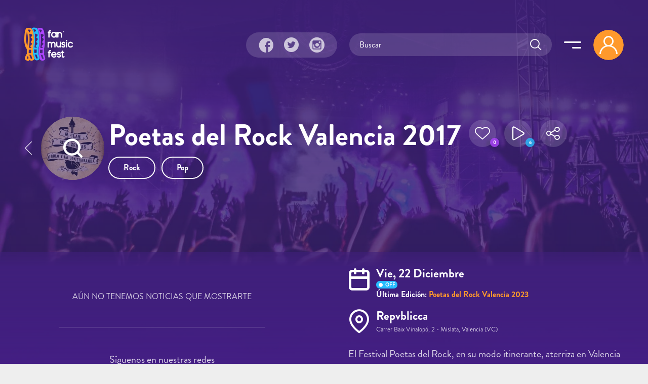

--- FILE ---
content_type: text/html; charset=utf-8
request_url: https://fanmusicfest.com/content/poetas-del-rock-valencia-2017
body_size: 20364
content:
<!DOCTYPE html>
<html xmlns="http://www.w3.org/1999/xhtml" lang="es" xml:lang="es" version="XHTML+RDFa 1.0" dir="ltr"
  xmlns:fb="http://ogp.me/ns/fb#"
  xmlns:og="http://ogp.me/ns#">
  <head profile="http://www.w3.org/1999/xhtml/vocab">
  <!--[if IE]><![endif]-->
<meta http-equiv="Content-Type" content="text/html; charset=utf-8" />
<link rel="amphtml" href="https://fanmusicfest.com/content/poetas-del-rock-valencia-2017?amp" />
<link rel="shortcut icon" href="https://fanmusicfest.com/sites/all/themes/fmf_silicium_boot/dist/images/favicon/favicon-96x96.png" type="image/png" />
<link rel="apple-touch-icon" href="https://fanmusicfest.com/sites/all/themes/fmf_silicium_boot/dist/images/favicon/apple-icon-180x180.png" />
<link rel="dns-prefetch" href="https://www.googletagmanager.com/"></link>
<link rel="preconnect" href="https://www.googletagmanager.com/"></link>
<link rel="preload" as="style" href="https://fanmusicfest.com/sites/all/themes/fmf_silicium_boot/dist/fonts/silicium/style.css"></link>
<script src="/cdn-cgi/scripts/7d0fa10a/cloudflare-static/rocket-loader.min.js" data-cf-settings="e3008c18bf434b1b33f6931f-|49"></script><link rel="stylesheet" media="print" onload="this.onload=null;this.removeAttribute(&#039;media&#039;);" href="https://fanmusicfest.com/sites/all/themes/fmf_silicium_boot/dist/fonts/silicium/style.css"></link>
<noscript><link rel="stylesheet" href="https://fanmusicfest.com/sites/all/themes/fmf_silicium_boot/dist/fonts/silicium/style.css"></link>
</noscript>
<link rel="preload" as="style" href="https://fanmusicfest.com/sites/all/themes/fmf_silicium_boot/dist/fonts/font-awesome/css/font-awesome.min.css"></link>
<script src="/cdn-cgi/scripts/7d0fa10a/cloudflare-static/rocket-loader.min.js" data-cf-settings="e3008c18bf434b1b33f6931f-|49"></script><link rel="stylesheet" media="print" onload="this.onload=null;this.removeAttribute(&#039;media&#039;);" href="https://fanmusicfest.com/sites/all/themes/fmf_silicium_boot/dist/fonts/font-awesome/css/font-awesome.min.css"></link>
<noscript><link rel="stylesheet" href="https://fanmusicfest.com/sites/all/themes/fmf_silicium_boot/dist/fonts/font-awesome/css/font-awesome.min.css"></link>
</noscript>
<link rel="icon" type="image/png" sizes="16x16" href="https://fanmusicfest.com/sites/all/themes/fmf_silicium_boot/dist/images/favicon/favicon-16x16.png" />
<link rel="icon" type="image/png" sizes="32x32" href="https://fanmusicfest.com/sites/all/themes/fmf_silicium_boot/dist/images/favicon/favicon-32x32.png" />
<link rel="icon" type="image/png" sizes="48x48" href="https://fanmusicfest.com/sites/all/themes/fmf_silicium_boot/dist/images/favicon/favicon-48x48.png" />
<link rel="icon" type="image/png" sizes="96x96" href="https://fanmusicfest.com/sites/all/themes/fmf_silicium_boot/dist/images/favicon/favicon-96x96.png" />
<link rel="icon" type="image/png" sizes="192x192" href="https://fanmusicfest.com/sites/all/themes/fmf_silicium_boot/dist/images/favicon/favicon-192x192.png" />
<meta name="viewport" content="width=device-width, initial-scale=1, shrink-to-fit=no"></meta>
<meta name="google-site-verification" content="nCCQRLTqlHnu1XDULc_XBY_xCiE8mF7bwLUAqZFR_CU"></meta>
<meta name="google-adsense-account" content="ca-pub-3955128881019388"></meta>
<meta name="impact-site-verification" value="5239fefd-145d-4a37-be01-413aef8c7341"></meta>
<meta name="facebook-domain-verification" content="eijdygxjxk8a8imx8aelyan882gn2j"></meta>
<meta name="theme-color" content="#40207B"></meta>
<meta name="msapplication-navbutton-color" content="#40207B"></meta>
<link href="https://fanmusicfest.com/sites/default/files/styles/esc_750x/public/bg_festival_default.jpg?itok=gfMiZMK-" rel="preload" as="image"></link>
<link href="https://fanmusicfest.com/sites/default/files/styles/escrec_200x200/public/Cartel%20Poetas%20del%20Rock%20Valencia%202017.jpg?itok=L8cXKcrQ" rel="preload" as="image"></link>
<script type="application/ld+json">{
    "@context": "https://schema.org",
    "@graph": [
        {
            "@type": "Festival",
            "@id": "https://fanmusicfest.com/content/poetas-del-rock-valencia-2017#event",
            "name": "Poetas del Rock Valencia 2017 | Cartel, entradas, horarios y alojamiento",
            "image": {
                "@type": "ImageObject",
                "url": "https://fanmusicfest.com/sites/default/files/Cartel%20Poetas%20del%20Rock%20Valencia%202017.jpg"
            },
            "description": "El Festival Poetas del Rock, en su modo itinerante, aterriza en Valencia con un espectacular cartel compuesto por Sexy Zebras, Rulo y La Contrabanda y M Clan. Poetas del Rock es un evento que ya cuenta con dos ediciones en Ávila (2016 y 2017) y otra en Albacete (2017), que avalan su asentamiento definitivo en la escena musical española y artistas como Loquillo, Amaral, Corizonas, Rozalén, Miss Caffeina, Leiva, Robe, Iván Ferreiro, Elefantes, Enemigos, Kiko Veneno, Chambao o Burning así lo corroboran.",
            "isAccessibleForFree": "False",
            "startDate": "2017-12-22",
            "endDate": "2017-12-22",
            "eventAttendanceMode": "https://schema.org/OfflineEventAttendanceMode",
            "eventStatus": "https://schema.org/EventScheduled",
            "location": {
                "@type": "Place",
                "name": "Repvblicca",
                "address": {
                    "@type": "PostalAddress",
                    "streetAddress": "Carrer Baix Vinalopó, 2",
                    "addressLocality": [
                        "Mislata",
                        "Valencia"
                    ],
                    "addressRegion": "Valencia",
                    "postalCode": "46920",
                    "addressCountry": "España"
                },
                "geo": {
                    "@type": "GeoCoordinates",
                    "latitude": "39.472479",
                    "longitude": "-0.427027"
                }
            },
            "organizer": {
                "@type": "Organization",
                "@id": "https://fanmusicfest.com/content/poetas-del-rock-valencia-2017#organizer",
                "name": "Poetas del Rock Valencia",
                "url": "https://twitter.com/TerritorioMusi",
                "logo": {
                    "@type": "ImageObject",
                    "url": "https://fanmusicfest.com/sites/default/files/poetas-del-rock-logo-web.png"
                }
            },
            "url": "https://fanmusicfest.com/content/poetas-del-rock-valencia-2017",
            "performer": [
                {
                    "@type": "MusicGroup",
                    "name": "M-Clan",
                    "sameAs": "https://fanmusicfest.com/content/m-clan#webpage"
                },
                {
                    "@type": "MusicGroup",
                    "name": "Rulo y la contrabanda",
                    "sameAs": "https://fanmusicfest.com/content/rulo-y-la-contrabanda#webpage"
                },
                {
                    "@type": "MusicGroup",
                    "name": "Sexy Zebras",
                    "sameAs": "https://fanmusicfest.com/content/sexy-zebras#webpage"
                }
            ]
        },
        {
            "@type": "WebPage",
            "@id": "https://fanmusicfest.com/content/poetas-del-rock-valencia-2017#webpage",
            "name": "Poetas del Rock Valencia 2017",
            "description": "El Festival Poetas del Rock, en su modo itinerante, aterriza en Valencia con un espectacular cartel compuesto por Sexy Zebras, Rulo y La Contrabanda y M Clan. Poetas del Rock es un evento que ya cuenta con dos ediciones en Ávila (2016 y 2017) y otra en Albacete (2017), que avalan su asentamiento definitivo en la escena musical española y artistas como Loquillo, Amaral, Corizonas, Rozalén, Miss Caffeina, Leiva, Robe, Iván Ferreiro, Elefantes, Enemigos, Kiko Veneno, Chambao o Burning así lo corroboran.",
            "author": {
                "@type": "Organization",
                "@id": "https://fanmusicfest.com/#author",
                "name": "FanMusicFest",
                "url": "https://fanmusicfest.com/",
                "logo": {
                    "@type": "ImageObject",
                    "url": "https://fanmusicfest.com/sites/all/themes/fmf_silicium_boot/logo_organization.png"
                }
            },
            "breadcrumb": {
                "@type": "BreadcrumbList",
                "itemListElement": [
                    {
                        "@type": "ListItem",
                        "position": 1,
                        "name": "Home",
                        "item": "https://fanmusicfest.com/"
                    },
                    {
                        "@type": "ListItem",
                        "position": 2,
                        "name": "Festivales",
                        "item": "https://fanmusicfest.com/calendario-festivales"
                    },
                    {
                        "@type": "ListItem",
                        "position": 3,
                        "name": "Poetas del Rock Valencia 2017",
                        "item": ""
                    }
                ]
            },
            "url": "https://fanmusicfest.com/content/poetas-del-rock-valencia-2017"
        }
    ]
}</script>
<meta name="description" content="El Festival Poetas del Rock, en su modo itinerante, aterriza en Valencia con un espectacular cartel compuesto por Sexy Zebras, Rulo y La Con..." />
<meta name="keywords" content="festivales de música, festivales, cartel, horarios, abonos, entradas" />
<meta name="robots" content="noimageindex" />
<link rel="manifest" href="/manifest.webmanifest?v=7" crossorigin="" />
<meta name="theme-color" content="#4e2694" />
<meta name="generator" content="Drupal 7 (http://drupal.org)" />
<link rel="canonical" href="https://fanmusicfest.com/content/poetas-del-rock-valencia-2023" />
<link rel="shortlink" href="https://fanmusicfest.com/node/248950" />
<meta property="fb:admins" content="roy.batty78" />
<meta property="fb:app_id" content="190259424432072" />
<meta property="og:site_name" content="FanMusicFest" />
<meta property="og:type" content="article" />
<meta property="og:url" content="https://fanmusicfest.com/content/poetas-del-rock-valencia-2017" />
<meta property="og:title" content="Poetas del Rock Valencia 2017" />
<meta property="og:description" content="El Festival Poetas del Rock, en su modo itinerante, aterriza en Valencia con un espectacular cartel compuesto por Sexy Zebras, Rulo y La Contrabanda y M Clan. Poetas del Rock es un evento que ya cuenta con dos ediciones en Ávila (2016 y 2017) y otra en Albacete (2017), que avalan su asentamiento definitivo en la escena musical española y artistas como Loquillo, Amaral, Corizonas, Rozalén, Miss Caffeina, Leiva, Robe, Iván Ferreiro, Elefantes, Enemigos, Kiko Veneno, Chambao o Burning así lo corroboran." />
<meta property="og:image" content="https://fanmusicfest.com/sites/default/files/styles/escrec_500x750/public/Cartel%20Poetas%20del%20Rock%20Valencia%202017.jpg?itok=l0hCqN17" />
<meta property="og:image:url" content="https://fanmusicfest.com/sites/default/files/styles/escrec_500x750/public/Cartel%20Poetas%20del%20Rock%20Valencia%202017.jpg?itok=l0hCqN17" />
<meta property="og:image:secure_url" content="https://fanmusicfest.com/sites/default/files/styles/escrec_500x750/public/Cartel%20Poetas%20del%20Rock%20Valencia%202017.jpg?itok=l0hCqN17" />
<meta property="og:image:width" content="500" />
<meta property="og:image:width" content="300" />
<meta property="og:image:height" content="750" />
<meta property="og:image:height" content="300" />
<meta property="og:latitude" content="39.472479" />
<meta property="og:longitude" content="-0.427027" />
<meta property="og:street_address" content="Carrer Baix Vinalopó, 2" />
<meta property="og:locality" content="Mislata, Valencia" />
<meta property="og:region" content="Valencia" />
<meta property="og:postal_code" content="46920" />
<meta property="og:country_name" content="España" />
<meta name="apple-mobile-web-app-status-bar-style" content="black_translucent" />
<meta name="apple-mobile-web-app-capable" content="yes" />
  <title>Poetas del Rock Valencia 2017 | Cartel, entradas, horarios y hoteles</title>
  <script type="e3008c18bf434b1b33f6931f-text/javascript">
<!--//--><![CDATA[//><!--
for(var fonts=document.cookie.split("advaggf"),i=0;i<fonts.length;i++){var font=fonts[i].split("="),pos=font[0].indexOf("ont_");-1!==pos&&(window.document.documentElement.className+=" "+font[0].substr(4).replace(/[^a-zA-Z0-9\-]/g,""))}if(void 0!==Storage){fonts=JSON.parse(localStorage.getItem("advagg_fonts"));var current_time=(new Date).getTime();for(var key in fonts)fonts[key]>=current_time&&(window.document.documentElement.className+=" "+key.replace(/[^a-zA-Z0-9\-]/g,""))}
//--><!]]>
</script>
<link type="text/css" rel="stylesheet" href="/sites/default/files/advagg_css/css__BJ6Ou6QsBRtnFTmxaakamOIS8n4QswDP2XnnZ1sxtaM__NBuvkP6eInGIkb1aJvUHx5PX79XApuxBDkk_77W5tYk__2C1sqGOotq7e2FiYUOkKlvDjX3xzuMnl66kn7CJI7Ag.css" media="all" />
<link type="text/css" rel="stylesheet" href="/sites/default/files/advagg_css/css__YziSh45bPYLrRNrWKiJ4RSWdJCd78FjDEe0SbcQClbI__3PWeSxBEp25JZfdB0q4a1THV5KGElJ3sZQngWGz2xDM__2C1sqGOotq7e2FiYUOkKlvDjX3xzuMnl66kn7CJI7Ag.css" media="all" />
<link type="text/css" rel="stylesheet" href="/sites/default/files/advagg_css/css__63cO3HRftEUcCKw4U52Bz-3w_TiBv6y0gILhcQo7rfc__rZeYxNVOOO4G9U7gb7O-j7NHkR8LzsmHQ_UMjp4rkYs__2C1sqGOotq7e2FiYUOkKlvDjX3xzuMnl66kn7CJI7Ag.css" media="all" />
<link type="text/css" rel="stylesheet" href="/sites/default/files/advagg_css/css__VVALRxffSzJFDI0PGZ3NEOPjhhQJXVcy6gSThgBAM5M__nAjx_UQkxBIK8tYkj2BMd0ggFFPFvkkjpIhCQoG7HMo__2C1sqGOotq7e2FiYUOkKlvDjX3xzuMnl66kn7CJI7Ag.css" media="all" />
<link type="text/css" rel="stylesheet" href="/sites/default/files/advagg_css/css__eFKSCujfWyJYO8J-qSi6T_n29lROS8isvrxzANeHaAY__D_EUHDAfEQdxcLiSDY7hREUWkG1Ge56_h2z3Er8V188__2C1sqGOotq7e2FiYUOkKlvDjX3xzuMnl66kn7CJI7Ag.css" media="all" />
<link type="text/css" rel="stylesheet" href="/sites/default/files/advagg_css/css__mXUsFOkFX1Vp3cPaBtPrMNLiyy4rOzIAVz7DppnovsY__VuqueGIBM1L9IZF1etqtwEuhxiXGAHU-O6d8gMboEyQ__2C1sqGOotq7e2FiYUOkKlvDjX3xzuMnl66kn7CJI7Ag.css" media="all" />
<link type="text/css" rel="stylesheet" href="/sites/default/files/advagg_css/css__wzbg2wJKXgCcfj7ADJ9K-UuYR3r4vhf_iIuYniWfF7I__0u9LaacN3Hed1ZA2MSaWoizVhqNcQE36ozAuasHD0Vg__2C1sqGOotq7e2FiYUOkKlvDjX3xzuMnl66kn7CJI7Ag.css" media="all" />
<link type="text/css" rel="stylesheet" href="/sites/default/files/advagg_css/css__JobBKST7GlmicQYhaQ3qjZSOR5r1n7s0qWHVKnMuRUI__3kgqTAI11JtNPhZZh6U7vbZHtejAoT7Qg7WZb5_fbPM__2C1sqGOotq7e2FiYUOkKlvDjX3xzuMnl66kn7CJI7Ag.css" media="all" />
<link type="text/css" rel="stylesheet" href="/sites/default/files/advagg_css/css__EkKtNt4mq9j8qV7LdT8f2Z-oWRkSJNQU6b5woBJna_U__Lf77875HmDgWXlnw7h4mr4mZ7tYhxCC_kbLRCdDA4dk__2C1sqGOotq7e2FiYUOkKlvDjX3xzuMnl66kn7CJI7Ag.css" media="all" />
<link type="text/css" rel="stylesheet" href="/sites/default/files/advagg_css/css__8FtPdo0QlphFPDkpjePuwHggoiJrVmosf1vLVwnlxAk__Bp1x5GzUBnJyc_j0LvWIPwlsK_Fn8v_XBDgD6Je2i-I__2C1sqGOotq7e2FiYUOkKlvDjX3xzuMnl66kn7CJI7Ag.css" media="all" />
<link type="text/css" rel="stylesheet" href="/sites/default/files/advagg_css/css__K-r5OTKUZ_4wMpNOOnvLPeDyW3JEtaB7htmAPt0hIoE__pc8cWNXTCPBZ6155BfYfmgQ_A4SqsfSORsHMoqJRvl4__2C1sqGOotq7e2FiYUOkKlvDjX3xzuMnl66kn7CJI7Ag.css" media="all" />
<link type="text/css" rel="stylesheet" href="/sites/default/files/advagg_css/css__WVCmyxtpUjjv_6eNGtC47zmd0dMBUrQjs7mNyPEO2N8__BQwG3ze52t13loYENhTuC8bvlN-6BDZCAlSYOjxbbBo__2C1sqGOotq7e2FiYUOkKlvDjX3xzuMnl66kn7CJI7Ag.css" media="all" />
<link type="text/css" rel="stylesheet" href="/sites/default/files/advagg_css/css__nznGB9fwX-62JC5s-VglPOpWHpDap4Dvs-OZJK0k4W4__CmnyehHeR9H9bSpORs017FQG_NLa6OGPEhVEpGNPULA__2C1sqGOotq7e2FiYUOkKlvDjX3xzuMnl66kn7CJI7Ag.css" media="all" />
  <script type="e3008c18bf434b1b33f6931f-text/javascript" src="/sites/default/files/advagg_js/js__E7A4YYAJdmsbjJRuIuUGDp0VFdgkNbpmMu9mB9mtOlY__6WgEo0vsiyuQSTJtji-aze0uTp2YYgLWCo8W4bmpWcQ__2C1sqGOotq7e2FiYUOkKlvDjX3xzuMnl66kn7CJI7Ag.js"></script>
<script type="e3008c18bf434b1b33f6931f-text/javascript" src="/sites/default/files/advagg_js/js__H5AFmq1RrXKsrazzPq_xPQPy4K0wUKqecPjczzRiTgQ__wor4r9P8YTtQ7p6fbywTetZ47Z_orumIfrrhgxrpLus__2C1sqGOotq7e2FiYUOkKlvDjX3xzuMnl66kn7CJI7Ag.js"></script>
<script type="e3008c18bf434b1b33f6931f-text/javascript" src="/sites/default/files/advagg_js/js__jY3-3CF_aW2-zV7M-ZJG0aboHTCHOpI0LqsoubNNRFI__ldX-GYGVbJarE_FwlYdMigsz0wUJ72Qj_I4V8NwWM6E__2C1sqGOotq7e2FiYUOkKlvDjX3xzuMnl66kn7CJI7Ag.js"></script>
<script type="e3008c18bf434b1b33f6931f-text/javascript" src="/sites/default/files/advagg_js/js__LOTzmTjOEyBYTRa73tu6Fj3qY7yfNxJxX3y1JUwojnc__40YrL2aSiZmfap0peqfapAZpogiJynGBflb-zJ7vQQo__2C1sqGOotq7e2FiYUOkKlvDjX3xzuMnl66kn7CJI7Ag.js" defer="defer" async="async"></script>
<script type="e3008c18bf434b1b33f6931f-text/javascript" src="/sites/default/files/advagg_js/js__HxTbhN-HTG8H6pU8ZNTXLhmTeg8fhzG_sbeVLz0gBqU__AdhAFZ5QAk_VrKkFUOCnxJb9ANrhuWlKf15A7QHm14M__2C1sqGOotq7e2FiYUOkKlvDjX3xzuMnl66kn7CJI7Ag.js" defer="defer" async="async"></script>
<script type="e3008c18bf434b1b33f6931f-text/javascript">
<!--//--><![CDATA[//><!--
jQuery.extend(Drupal.settings,{"basePath":"\/","pathPrefix":"","setHasJsCookie":0,"ajaxPageState":{"theme":"fmf_silicium_boot","theme_token":"-o9wGSH-rwO2-mzae7m3JT6QzF39_HOcKlZJMP6BdOY","jquery_version":"3.1","css":{"modules\/system\/system.base.css":1,"modules\/system\/system.menus.css":1,"modules\/system\/system.messages.css":1,"modules\/system\/system.theme.css":1,"misc\/ui\/jquery.ui.core.css":1,"misc\/ui\/jquery.ui.theme.css":1,"misc\/ui\/jquery.ui.slider.css":1,"modules\/field\/theme\/field.css":1,"sites\/all\/modules\/logintoboggan\/logintoboggan.css":1,"modules\/node\/node.css":1,"modules\/user\/user.css":1,"sites\/all\/modules\/views\/css\/views.css":1,"sites\/all\/modules\/ckeditor\/css\/ckeditor.css":1,"sites\/all\/modules\/colorbox\/styles\/stockholmsyndrome\/colorbox_style.css":1,"sites\/all\/modules\/ctools\/css\/ctools.css":1,"sites\/all\/libraries\/jgrowl\/jquery.jgrowl.min.css":1,"sites\/all\/modules\/nicemessages\/css\/nicemessages_positions.css":1,"sites\/all\/modules\/nicemessages\/css\/nicemessages_jgrowl.css":1,"sites\/all\/modules\/nicemessages\/css\/shadows.css":1,"sites\/all\/modules\/fmf_silicium\/jcarousel-skins\/FMF_Silicium\/jcarousel-fmf_silicium-alt.css":1,"sites\/all\/modules\/ctools\/css\/modal.css":1,"sites\/all\/modules\/ajax_register\/css\/ajax-register.css":1,"sites\/all\/themes\/fmf_silicium_boot\/dist\/css\/fmf_silicium_boot.css":1,"sites\/all\/themes\/fmf_silicium_boot\/dist\/js\/bootstrap-select\/css\/bootstrap-select.min.css":1},"js":{"sites\/all\/modules\/jquery_update\/replace\/jquery-migrate\/3\/jquery-migrate.min.js":1,"misc\/jquery-extend-3.4.0.js":1,"misc\/jquery-html-prefilter-3.5.0-backport.js":1,"sites\/all\/modules\/jquery_update\/replace\/ui\/ui\/minified\/jquery.ui.core.min.js":1,"sites\/all\/modules\/jquery_update\/replace\/ui\/ui\/minified\/jquery.ui.widget.min.js":1,"sites\/all\/modules\/jquery_update\/replace\/ui\/external\/jquery.cookie.js":1,"sites\/all\/modules\/jquery_update\/replace\/jquery.form\/4\/jquery.form.min.js":1,"sites\/all\/modules\/jquery_update\/replace\/ui\/ui\/minified\/jquery.ui.mouse.min.js":1,"sites\/all\/modules\/jquery_update\/replace\/ui\/ui\/minified\/jquery.ui.slider.min.js":1,"sites\/all\/modules\/jquery_update\/js\/jquery_update.js":1,"public:\/\/languages\/es_H0NXbY43BzTGhu3ypPMYq_XLPBNacOmOwKQLZfYJFrY.js":1,"sites\/all\/libraries\/colorbox\/jquery.colorbox-min.js":1,"sites\/all\/modules\/colorbox\/js\/colorbox.js":1,"sites\/all\/modules\/colorbox\/styles\/stockholmsyndrome\/colorbox_style.js":1,"sites\/all\/modules\/colorbox\/js\/colorbox_load.js":1,"sites\/all\/modules\/colorbox\/js\/colorbox_inline.js":1,"sites\/all\/libraries\/jgrowl\/jquery.jgrowl.min.js":1,"sites\/all\/modules\/nicemessages\/js\/nicemessages.js":1,"sites\/all\/modules\/views\/js\/base.js":1,"misc\/progress.js":1,"sites\/all\/modules\/ctools\/js\/auto-submit.js":1,"sites\/all\/modules\/jcarousel\/js\/jquery.jcarousel.min.js":1,"sites\/all\/modules\/jcarousel\/js\/jcarousel.js":1,"sites\/all\/modules\/views\/js\/ajax_view.js":1,"sites\/all\/modules\/ctools\/js\/modal.js":1,"sites\/all\/modules\/ajax_register\/js\/ajax-register.js":1,"sites\/all\/themes\/fmf_silicium_boot\/dist\/js\/bootstrap\/bootstrap.bundle.min.js":1,"sites\/all\/themes\/fmf_silicium_boot\/dist\/js\/bootstrap-select\/js\/bootstrap-select.min.js":1,"sites\/all\/themes\/fmf_silicium_boot\/dist\/js\/bootstrap-select\/js\/i18n\/defaults-es_ES.min.js":1,"sites\/all\/themes\/fmf_silicium_boot\/dist\/js\/jquery-touchswipe\/jquery.touchSwipe.min.js":1,"sites\/all\/themes\/fmf_silicium_boot\/dist\/js\/jquery.disqusloader\/jquery.disqusloader.js":1,"sites\/all\/themes\/fmf_silicium_boot\/dist\/js\/fmf_viewsexposedformfix.js":1,"sites\/all\/themes\/fmf_silicium_boot\/dist\/js\/fmf_lazyloadcssbg.js":1,"sites\/all\/themes\/fmf_silicium_boot\/dist\/js\/fmf_lazyloadaddsense.js":1,"sites\/all\/themes\/fmf_silicium_boot\/dist\/js\/fmf_lazyloadanalytics.js":1,"sites\/all\/themes\/fmf_silicium_boot\/dist\/js\/fmf_videoplayer.js":1,"sites\/all\/themes\/fmf_silicium_boot\/dist\/js\/fmf_ctools.js":1,"sites\/all\/themes\/fmf_silicium_boot\/dist\/js\/fmf_addtoany.js":1,"sites\/all\/themes\/fmf_silicium_boot\/dist\/js\/fmf_scripts.js":1,"sites\/all\/modules\/pwa\/js\/register.js":1,"sites\/all\/modules\/pwa\/js\/autoreload.js":1,"sites\/all\/modules\/pwa\/js\/beforeinstallprompt.js":1,"sites\/all\/modules\/views_infinite_scroll\/views-infinite-scroll.js":1,"sites\/all\/modules\/jquery_update\/replace\/jquery\/3.1\/jquery.min.js":1,"misc\/jquery.once.js":1,"misc\/drupal.js":1,"misc\/ajax.js":1,"sites\/all\/libraries\/fontfaceobserver\/fontfaceobserver.js":1,"sites\/all\/modules\/advagg\/advagg_font\/advagg_font.js":1}},"colorbox":{"transition":"elastic","speed":"350","opacity":"1","slideshow":true,"slideshowAuto":false,"slideshowSpeed":"2500","slideshowStart":"iniciar presentaci\u00f3n","slideshowStop":"parar presentaci\u00f3n","current":"{current} de {total}","previous":"\u00ab Anterior","next":"Siguiente \u00bb","close":"Cerrar","overlayClose":true,"returnFocus":true,"maxWidth":"100%","maxHeight":"100%","initialWidth":"300","initialHeight":"100","fixed":true,"scrolling":true,"mobiledetect":false,"mobiledevicewidth":"480px","file_public_path":"\/sites\/default\/files","specificPagesDefaultValue":"admin*\nimagebrowser*\nimg_assist*\nimce*\nnode\/add\/*\nnode\/*\/edit\nprint\/*\nprintpdf\/*\nsystem\/ajax\nsystem\/ajax\/*"},"ctools_modalview_style":{"modalSize":{"type":"fixed","width":550,"height":140,"contentRight":30,"contentBottom":0},"modalOptions":{"opacity":"0.8","background-color":"#000000"},"closeText":"","animation":"fadeIn","animationSpeed":"slow","modalTheme":"CToolsModalFMFSiliciumViews"},"ctools_modalform_style":{"modalSize":{"type":"fixed","width":550,"height":140,"contentRight":30,"contentBottom":0},"modalOptions":{"opacity":"0.8","background-color":"#000000"},"closeText":"","animation":"fadeIn","animationSpeed":"slow","modalTheme":"CToolsModalFMFSiliciumForms"},"jcarousel":{"ajaxPath":"\/jcarousel\/ajax\/views","carousels":{"jcarousel-manual":{"responsive":1,"scroll":"","visible":"","skin":"fmfsiliciumalt","selector":".jcarousel-manual"}}},"views_infinite_scroll":{"img_path":"https:\/\/fanmusicfest.com\/sites\/all\/modules\/views_infinite_scroll\/images\/ajax-loader.gif","scroll_threshold":200},"views":{"ajax_path":"\/views\/ajax","ajaxViews":{"views_dom_id:5802ec28177229d7833e2ca93deb2bc0":{"view_name":"FMF_Noticias","view_display_id":"block_noticiasrel","view_args":"22167","view_path":"node\/248950","view_base_path":null,"view_dom_id":"5802ec28177229d7833e2ca93deb2bc0","pager_element":0},"views_dom_id:4b001856e2bc714079b21f4eabee2f8c":{"view_name":"fmf_user","view_display_id":"block_followers","view_args":"248950","view_path":"node\/248950","view_base_path":null,"view_dom_id":"4b001856e2bc714079b21f4eabee2f8c","pager_element":0},"views_dom_id:c1970fdd58b229da5e3305a3cebe1d79":{"view_name":"fmf_cartelactuaci_n","view_display_id":"block_cartel","view_args":"248950","view_path":"node\/248950","view_base_path":null,"view_dom_id":"c1970fdd58b229da5e3305a3cebe1d79","pager_element":0},"views_dom_id:4f31666753972b1ac6dfc9b339a69f31":{"view_name":"fmf_videos","view_display_id":"block_grid_videoplayer_reference","view_args":"248950","view_path":"node\/248950","view_base_path":null,"view_dom_id":"4f31666753972b1ac6dfc9b339a69f31","pager_element":0},"views_dom_id:videoplayer_696861e8c9ee0":{"view_name":"fmf_videos","view_display_id":"block_lista_vdp_vertical_pager_reference","view_args":"248950","view_path":"node\/248950","view_base_path":null,"view_dom_id":"videoplayer_696861e8c9ee0","pager_element":"1"},"views_dom_id:308430acb412c52fa41c88d39514e8ce":{"view_name":"fmf_videos","view_display_id":"block_videoplayer","view_args":"248950","view_path":"node\/248950","view_base_path":null,"view_dom_id":"308430acb412c52fa41c88d39514e8ce","pager_element":0},"views_dom_id:78710272134383a21e1a3750aeda7794":{"view_name":"fmf_user","view_display_id":"block_followers","view_args":"248950","view_path":"node\/248950","view_base_path":null,"view_dom_id":"78710272134383a21e1a3750aeda7794","pager_element":0},"views_dom_id:e633e63254401f7bb95eeeac496ea65c":{"view_name":"fmf_festivales","view_display_id":"block_otrasediciones","view_args":"248950\/22167+29890+33029+37510+40943\/248950","view_path":"node\/248950","view_base_path":"mapa-festivales","view_dom_id":"e633e63254401f7bb95eeeac496ea65c","pager_element":0},"views_dom_id:64a5513324c0c676eb1d110b881f5059":{"view_name":"fmf_festivales","view_display_id":"block_ubicacionfestival","view_args":"248950","view_path":"node\/248950","view_base_path":"mapa-festivales","view_dom_id":"64a5513324c0c676eb1d110b881f5059","pager_element":0}}},"urlIsAjaxTrusted":{"\/views\/ajax":true,"\/":true,"\/system\/ajax":true,"\/content\/poetas-del-rock-valencia-2017":true},"better_exposed_filters":{"views":{"FMF_Noticias":{"displays":{"block_noticiasrel":{"filters":[]}}},"fmf_user":{"displays":{"block_followers":{"filters":[]}}},"fmf_cartelactuaci_n":{"displays":{"block_cartel":{"filters":[]}}},"fmf_videos":{"displays":{"block_grid_videoplayer_reference":{"filters":[]},"block_lista_vdp_vertical_pager_reference":{"filters":[]},"block_videoplayer":{"filters":[]}}},"fmf_festivales":{"displays":{"block_otrasediciones":{"filters":[]},"block_ubicacionfestival":{"filters":[]}}}}},"ajax":{"submit-search696861e8cf57b":{"callback":"fmf_silicium_search_ajax_callback","wrapper":"search-ajax-form","event":"click","url":"\/system\/ajax","submit":{"_triggering_element_name":"op","_triggering_element_value":"Submit"}}},"advagg_font":{"helvetica-neue":"Helvetica Neue","brandon-grotesque-regular":"Brandon Grotesque Regular"},"advagg_font_storage":1,"advagg_font_cookie":1,"advagg_font_no_fout":0,"nicemessages":{"position":"center","items":[]},"fmf_silicium":{"currentNid":"248950","currentTitle":"Poetas del Rock Valencia 2017"},"pwa":{"path":"\/pwa\/serviceworker\/js"},"CToolsModal":{"loadingText":"Loading...","closeText":"Close Window","closeImage":"\u003Cimg src=\u0022https:\/\/fanmusicfest.com\/sites\/all\/modules\/ctools\/images\/icon-close-window.png\u0022 alt=\u0022Close window\u0022 title=\u0022Close window\u0022 \/\u003E","throbber":"\u003Cimg src=\u0022https:\/\/fanmusicfest.com\/sites\/all\/modules\/ctools\/images\/throbber.gif\u0022 alt=\u0022Cargando\u0022 title=\u0022Loading...\u0022 \/\u003E"},"ctools-ajax-register-style":{"modalSize":{"type":"fixed","width":600,"height":140,"contentRight":30,"contentBottom":0},"modalOptions":{"opacity":0.7,"background-color":"#000000"},"closeText":"","throbber":"\u003Cimg src=\u0022https:\/\/fanmusicfest.com\/sites\/all\/modules\/ajax_register\/images\/ajax-loader.gif\u0022 alt=\u0022\u0022 \/\u003E","animation":"fadeIn","animationSpeed":"slow","modalTheme":"CToolsModalFMFSiliciumLogin"}});
//--><!]]>
</script>
</head>
<body class="html not-front not-logged-in two-sidebars page-node page-node- page-node-248950 node-type-edici-n-festival" >
  <div id="skip-link">
    <a href="#main-content" class="element-invisible element-focusable">Pasar al contenido principal</a>
  </div>
    
<!-- Sidebar Menú -->
    <div class="sidebar_menu container text-right p-4 pb-5 cv-auto">
        <div id="block-block-94" class="block block-block">
  
  
      
    <div class="content">
      <div class="d-flex align-items-center">
  <h3 class="ml-xl-auto mb-0 font-weight-normal title">
    Menu  </h3>
  <a href="javascript:void(0);" class="d-inline-flex align-middle icon-link--primary icon--close-menu  ml-auto ml-xl-3 mr-4" title="Cerrar">
    <span class="icon-close_menu icon-s6"></span>
  </a>

  <div class="pr-xl-1">
  <div class="navbar__user rounded-circle mr-lg-2">
          <span class="icon-user_logout icon-s8 icon-md-s10 navbar__user__icon-circle d-block"></span>
      </div>
  </div>
</div>    </div>

    </div>
<div id="block-block-95" class="block block-block d-xl-none mt-4">
  
  
      
    <div class="content">
      <div class="searchblock">
  <div class="form-item form-type-textfield form-item-search-block-form-fake">
    <input placeholder="Buscar" autocomplete="off" class="form-control" type="text" id="submit-search-fake696861e8b877e" name="search_block_form_fake" value="" size="60" maxlength="128">
  </div>
</div>    </div>

    </div>
<div id="block-system-main-menu" class="block block-system mt-4 text-right block-menu">
  
  
      
    <div class="content">
      <ul class="menu_main nav flex-column"><li class="first leaf nav-item"><a href="/" class="nav-link">Home</a></li>
<li class="leaf nav-item"><a href="/lista-festivales" title="" class="nav-link">Festivales</a></li>
<li class="leaf nav-item--calendario nav-item"><a href="/calendario-festivales" class="nav-link">Calendario</a></li>
<li class="leaf nav-item"><a href="/noticias-festivales" class="nav-link">Noticias</a></li>
<li class="leaf nav-item--mapa nav-item"><a href="/mapa-festivales" class="nav-link">Mapa</a></li>
<li class="leaf nav-item"><a href="/lista-grupos" class="nav-link">Artistas</a></li>
<li class="leaf nav-item--videoplayer nav-item"><a href="/lista-videos" class="nav-link--videoplayer nav-link">Playlists</a></li>
<li class="last leaf nav-item"><a href="/contact" class="nav-link">Contacto</a></li>
</ul>    </div>

    </div>
<div id="block-multiblock-1" class="block block-multiblock  fmf_rrss fmf_rrss--vertical block-block block-block-99-instance">
  
  
      
    <div class="content">
      <a class="fmf_rrss__item icon-link icon-link--trans" href="https://www.facebook.com/FanMusicFest" target="_blank" title="Facebook" rel="noopener"><span class="icon-facebook_circle icon-s8"></a>
<a class="fmf_rrss__item icon-link icon-link--trans" href="https://twitter.com/FanMusicFest" target="_blank" title="Twitter" rel="noopener"><span class="icon-twitter_circle icon-s8"></a>
<a class="fmf_rrss__item fmf_rrss__item--last icon-link icon-link--trans" href="https://www.instagram.com/fanmusicfest/" target="_blank" title="Instagram" rel="noopener"><span class="icon-instagram_circle icon-s8"></span></a>
<div class="fmf_rrss__follow fx_rotate font-weight-blod">Síguenos</div>    </div>

    </div>

    </div>
    <!-- Dark Overlay element -->
    <div class="sidebar_overlay"></div>

<!-- Página -->
<div id="page" class="page container-fluid">
    <div class="row">
        <div class="header_content_wrapper container-fluid p-0">
            <!-- Parallax background imagen -->
            
            <!-- Cabecera -->
             <div class="wrapper-header">            
                        
                   <div id="header" class="header container-fluid header--cover">
                   <!-- Parallax background imagen 
                               
                       <div class="parallax d-none d-md-block" data-parallax-image="https://fanmusicfest.com/sites/default/files/styles/esc_1980x/public/bg_festival_default.jpg?itok=18WAvvu0"></div>
                       <div class="parallax_fallback fx_cover d-none" style="background-image: url('https://fanmusicfest.com/sites/default/files/styles/esc_1980x/public/bg_festival_default.jpg?itok=18WAvvu0');"></div>
                       <div class="parallax_fallback fx_cover d-md-none" style="background-image: url('https://fanmusicfest.com/sites/default/files/styles/esc_750x/public/bg_festival_default.jpg?itok=gfMiZMK-');"></div>                                
                   -->                                                    
                   
                               
                       <div class="parallax_fallback fx_cover d-none d-md-block" style="background-image: url('https://fanmusicfest.com/sites/default/files/styles/esc_1980x/public/bg_festival_default.jpg?itok=18WAvvu0');"></div>
                       <div class="parallax_fallback fx_cover d-md-none" style="background-image: url('https://fanmusicfest.com/sites/default/files/styles/esc_750x/public/bg_festival_default.jpg?itok=gfMiZMK-');"></div>                                
                                      
                    <div class="row">
                        <!-- Navegación -->
                                                    <div class="container p-0">
                                <div id="navbar" class="navbar align-items-center col-12 col-lg-10 offset-lg-1 col-xl-12 offset-xl-0 px-xl-5">
                                    <div id="block-block-100" class="block block-block col p-0">
  
  
      
    <div class="content">
      <div class="d-inline-flex align-items-center">  
  <div>
		<a href="/" title="Home" class="navbar__logo icon-link"><span class="icon-fmf"><span class="path1"></span><span class="path2"></span><span class="path3"></span><span class="path4"></span><span class="path5"></span><span class="path6"></span><span class="path7"></span><span class="path8"></span><span class="path9"></span><span class="path10"></span><span class="path11"></span><span class="path12"></span><span class="path13"></span><span class="path14"></span><span class="path15"></span><span class="path16"></span><span class="path17"></span><span class="path18"></span><span class="path19"></span></span></a>	</div>

	<div class="mx-3 d-md-none">
		<a href="https://play.google.com/store/apps/details?id=com.fanmusicfest.twa" title="Google Play FanMusicFest" rel="nofollow">
			<img  class="img-fluid w-100" width="564" height="168" loading="lazy" alt="Google Play FanMusicFest" src="https://fanmusicfest.com/sites/all/themes/fmf_silicium_boot/dist/images/google-play-badge-trans.png" style="max-width: 100px"></img>
		</a>
	</div>
</div>    </div>

    </div>
<div id="block-block-99" class="block block-block col-end mr-4 fmf_rrss fmf_rrss--horizontal d-none d-xl-block">
  
  
      
    <div class="content">
      <a class="fmf_rrss__item icon-link icon-link--trans" href="https://www.facebook.com/FanMusicFest" target="_blank" title="Facebook" rel="noopener"><span class="icon-facebook_circle icon-s8"></a>
<a class="fmf_rrss__item icon-link icon-link--trans" href="https://twitter.com/FanMusicFest" target="_blank" title="Twitter" rel="noopener"><span class="icon-twitter_circle icon-s8"></a>
<a class="fmf_rrss__item fmf_rrss__item--last icon-link icon-link--trans" href="https://www.instagram.com/fanmusicfest/" target="_blank" title="Instagram" rel="noopener"><span class="icon-instagram_circle icon-s8"></span></a>
<div class="fmf_rrss__follow fx_rotate font-weight-blod">Síguenos</div>    </div>

    </div>
<div id="block-block-98" class="block block-block col-end mr-4 d-none d-xl-block searchblock--medium">
  
  
      
    <div class="content">
      <div class="searchblock">
  <div class="form-item form-type-textfield form-item-search-block-form-fake">
    <input placeholder="Buscar" autocomplete="off" class="form-control" type="text" id="submit-search-fake696861e8b8ac8" name="search_block_form_fake" value="" size="60" maxlength="128">
  </div>
</div>    </div>

    </div>
<div id="block-block-97" class="block block-block col-end p-0 mr-4">
  
  
      
    <div class="content">
      <div class="icon-link--primary icon--menu icon-s10 d-block icon-link text-white"><span class="icon-menu"></span></div>    </div>

    </div>
<div id="block-block-96" class="block block-block col-end p-0">
  
  
      
    <div class="content">
      <div class="navbar__user rounded-circle">
      <a aria-label="Usuario" class="icon-link d-block" href="javascript:void(0);" title="Login/Registro" data-toggle="popover" data-html="true" data-template="<div class='popover popover_usermenu' role='tooltip'><div class='arrow'></div><div class='popover-body'></div></div>" data-placement="bottom" data-content="<div class='popover__item'><a href='https://fanmusicfest.com/fmf_silicium_ajax_register/login/nojs' class='ctools-use-modal ctools-modal-ctools-ajax-register-style' title='Login'><span class='fa fa-sign-in mr-2'></span>Login</a></div><div class='popover__item'><a href='https://fanmusicfest.com/fmf_silicium_ajax_register/register/nojs' class='ctools-use-modal ctools-modal-ctools-ajax-register-style' title='Registro'><span class='fa fa-user-plus mr-2'></span>Registro</a></div>">
      <span class="icon-user_logout icon-s8 icon-md-s10 navbar__user__icon-circle d-block"></span>
    </a>
  </div>    </div>

    </div>

                                </div>
                            </div>
                        
                        <!-- Título -->
                                                                        
                                <div id="title" class="w-100">   
                                    <div id="block-block-105" class="block block-block title container d-flex align-items-center justify-content-center justify-content-xl-start h-100">
  
  
      
    <div class="content">
      

<div class="d-flex flex-column align-items-center flex-xl-row mt-3 mt-xl-0 mb-4 mb-xl-5 ml-xl-3">
  <!-- Imágen -->
        <div class="img-nodo-title flex-shrink-0 d-flex align-items-center mb-2 mb-lg-0 mr-lg-2 position-relative">
        <span class="bnt-back icon-s18 icon-link icon-link--primary icon-back align-middle d-none d-xl-inline-block"></span>

       <div class="rounded-circle d-inline-block align-middle position-relative">
         <div class="fx_cover  bg_color_bg opacity_05"></div>
         <img width="100" height="100" src="https://fanmusicfest.com/sites/default/files/styles/escrec_200x200/public/Cartel%20Poetas%20del%20Rock%20Valencia%202017.jpg?itok=L8cXKcrQ" loading="lazy" alt="Cartel Poetas del Rock Valencia 2017"></img>
                    <a class="colorbox icon-link--primary fx_center_abs" href="https://fanmusicfest.com/sites/default/files/Cartel%20Poetas%20del%20Rock%20Valencia%202017.jpg" role="button" data-gal="galeria-festival" rel="galeria-festival" title="Cartel Poetas del Rock Valencia 2017">
             <span class="icon-search_alt fx_center_abs icon-xl-s12 icon-s8"></span>
           </a>
                </div>

           </div>
  
  <!-- Titulo, subtitulo y botones wrapper -->  
  <div class="mt-1 mt-xl-0">
     <!-- Titulo, subtitulo small y Botones -->
    <div class="d-flex align-items-center align-items-xl-stretch flex-column flex-xl-row">
      <!-- Título -->
      <h1 class="page-title mb-0 mr-xl-3 text-center text-xl-left">Poetas del Rock Valencia 2017</h1>
      
      <!-- Sub-titulo Botones Small -->
              <div class="page-subtitle page-subtitle--small d-xl-none my-1 font-weight-normal text-center d-inline-block w-100">
                      <a href="/buscador/rock" class="text-lowercase" name="rock">rock</a>                      <span class="mr-1">,</span><a href="/buscador/pop" class="text-lowercase" name="pop">pop</a>                  </div>
        
      
      <!-- Botones Fav, play, social -->
      <div class="d-inline-flex mt-2 mt-xl-1">
        <!-- Favorito -->
        <a class="icon-link--secondary ctools-use-modal ctools-modal-ctools-ajax-register-style" href="https://fanmusicfest.com/fmf_silicium_ajax_register/login/nojs/248950" title="Favorito" role="button" rel="nofollow">
                <span class="icon-heart d-block icon-s5 icon-lg-s8 icon-trans-circle position-relative"><span class="fx_sufix--bottom">
                                <span class="fx_sufix__txt">0</span>
                            </span></span></a>
        <!-- Videoplayer -->
                  <a class="use-ajax ml-3 icon-link--success" href="/fmf_silicium-uvideoplayerajax/js/248950/0" title="Videoplayer" role="button"><span class="icon-video d-block icon-s5 icon-lg-s8 icon-trans-circle position-relative"><span class="fx_sufix--bottom"><span>6</span></a>
         

        <!-- Addthis -->
        <a class="a2a_dd sharing-button ml-3 icon-link--primary addthis_button_more" href="https://www.addtoany.com/share" title="Compartir"><i class="icon-social icon-s5 d-block icon-lg-s8 icon-trans-circle position-relative"></i></a>
      </div>
    </div>
    
    <!-- Sub-titulo Botones -->
          <div class="page-subtitle d-none d-xl-block pt-2">
                  <a href="/buscador/rock" class="btn text-capitalize mr-2" name="rock">rock</a>                  <a href="/buscador/pop" class="btn text-capitalize mr-2" name="pop">pop</a>              </div>
       
  </div>
</div>    </div>

    </div>

                                </div>
                                                                        </div>
                </div>
            </div>

            <!-- Contenido -->
            <div class="content_wrapper container-fluid p-0">
                <!-- Título -->
                
                <!-- Parallax background imagen -->
                                    <!--<div class="parallax" data-parallax-image="https://fanmusicfest.com/sites/all/themes/fmf_silicium_boot/dist/images/bg_crowd_fmf_nodo.jpg"></div>
                    <div class="parallax_fallback fx_cover d-none" style="background-image: url('https://fanmusicfest.com/sites/all/themes/fmf_silicium_boot/dist/images/bg_crowd_fmf_nodo.jpg'); background-image: -webkit-image-set(url('https://fanmusicfest.com/sites/all/themes/fmf_silicium_boot/dist/images/bg_crowd_fmf_nodo.jpg')1x );"></div>-->
                    <div class="parallax_fallback fx_cover" style="background-image: url('https://fanmusicfest.com/sites/all/themes/fmf_silicium_boot/dist/images/bg_crowd_fmf_nodo.jpg'); background-image: -webkit-image-set(url('https://fanmusicfest.com/sites/all/themes/fmf_silicium_boot/dist/images/bg_crowd_fmf_nodo.jpg')1x );"></div>
                

                <div class="container">
                    <!-- Mensajes -->
                    
                    <div class="row">
                        <!-- Contenido -->
                                                    <div class="content col-xl-6 px-xl-5 col-lg-10 offset-lg-1 offset-xl-0 pb-4 order-0 order-xl-1">
                                <div id="block-system-main" class="block block-system">
  
  
      
    <div class="content">
      <div class="node node-type-edici-n-festival-full">
	<!-- Mostramos las fechas -->
	<div class="node__fecha mb-3 d-flex">
        <div class="h4 node__iconoprin col-auto icon-calendar icon-md-s15 icon-s8 p-0"></div>
        <div class="col p-0">
            <!-- Fechas en texto -->
		    <div property="dc:date" datatype="xsd:dateTime" content="2017-12-22T00:00:00+01:00" class="h4 date-display-single mb-0 d-inline-block">            
                <span class="align-top">Vie, 22 Diciembre</span>
            </div>
            <!-- Tiempo restante -->
            <div class="small d-flex align-items-center"><span class="d-inline-flex align-items-center"><span class="rounded text-white px-1 font-weight-bold small bg-success d-inline-flex align-items-center"><span class="icon-dot mr-1"></span><span>OFF</span></span></span></div>
            
			<!-- Enlace url canonica -->
		    							<span class="h6 mb-0">
					<span>Última Edición:</span><a aria-label="Poetas del Rock Valencia 2023" class="ml-1 text-primary" href="https://fanmusicfest.com/content/poetas-del-rock-valencia-2023">Poetas del Rock Valencia 2023</a>
					</span>
			             
        </div>
	</div>
	<!-- end fecha -->

	<!-- Localización -->
            <span class="node__ubicacion d-flex flex-wrap mb-3">
            <div class="h4 node__iconoprin col-auto p-0"><span class="icon-map-marker icon-s10 icon-md-s17"></span></div>
            <!-- Vista ubicaciones -->
	        <div class="node__titulo col p-0">
                <div class="view-total-rows-1 view view-fmf-festivales view-id-fmf_festivales view-display-id-block_ubicacionfestival dot-pager dot-pager--left view-dom-id-64a5513324c0c676eb1d110b881f5059">
      
  
  
        
  
  <div class="collapse show">
          <div class="view-content">
          <div class="views-row views-row-1 views-row-odd views-row-first views-row-last">
      
  <div class="views-field views-field-name">        <div class="field-content h4 mb-0">Repvblicca</div>  </div>  
  <div class="views-field views-field-street">        <span class="field-content small d-inline-flex align-items-center">Carrer Baix Vinalopó, 2&nbsp;-&nbsp;Mislata, Valencia (VC)<div class="d-none"><span class="mx-1"></span><span class="icon-map icon-link icon-s1 btn--mapaajax text-white" data-longitude="-0.427027" data-latitude="39.472479" data-width="800" data-height="600"><span class="small ml-1 align-middle">Mapa</span></span></div></span>  </div>  </div>
      </div>
    
    
    
    
    
      </div>

  
</div>            </div>

            <!-- <div id="mapa-ubicacion-iframe"></div> -->
        </span>
    
	<!-- Gartuito 
    -->

    <!-- Descripción -->
	<div class="node__desc mb-4">
					<input type="checkbox" id="toggle-desc" class="d-none">			
			<span class="resumen-desc">
				El Festival Poetas del Rock, en su modo itinerante, aterriza en Valencia con un espectacular cartel compuesto por&nbsp;Sexy Zebras,&nbsp;Rulo y La Contrabanda&nbsp;y&nbsp;M Clan.<br />
<br />
Poetas del Rock es un evento que ya cuenta con dos ediciones en Ávila (2016 y 2017) y otra en Albacete (2017), que avalan su asentamiento definitivo en la escena musical española y... 				<span></span><label for="toggle-desc" role="button" class="text-bold text-white">(+)</label>
			</span>
			<span class="contenido-desc d-none">El Festival Poetas del Rock, en su modo itinerante, aterriza en Valencia con un espectacular cartel compuesto por Sexy Zebras, Rulo y La Contrabanda y M Clan.<br />
<br />
Poetas del Rock es un evento que ya cuenta con dos ediciones en Ávila (2016 y 2017) y otra en Albacete (2017), que avalan su asentamiento definitivo en la escena musical española y artistas como Loquillo, Amaral, Corizonas, Rozalén, Miss Caffeina, Leiva, Robe, Iván Ferreiro, Elefantes, Enemigos, Kiko Veneno, Chambao o Burning así lo corroboran.<br />
<br />
El día 22 de diciembre lo disfrutaremos en la sala Repvblicca de Valencia. Entradas anticipadas ya disponibles.</span>
	    	</div>
    <!-- end desc --> 

    <!-- Botones Nodo -->
    <div class="node__botones">    
        <div class="jcarousel-skin-fmfsilicium--node__botones">
            <div class="jcarousel-skin-fmfsiliciumalt">
                <ul class="jcarousel-manual jcarousel-skin-fmfsiliciumalt">
                    <li>
                        <!-- Ediciones 
                        <a class="btn btn__ediciones btn--square p-2 d-inline-flex flex-column justify-content-center ctools-use-modal ctools-modal-ctools_modalview_style" href="https://fanmusicfest.com/fmf_silicium-ctools-modalview/nojs/Ediciones/fmf_festivales/block_otrasediciones/248950" title="Ediciones anteriores">
                            <span class="text-capitalize font-weight-normal">Edición</span>

                                                            <div class="label_edicion font-weight-bold">1</div>
                            
                            <span class="text-capitalize font-weight-normal">Ver Más</span>
                        </a>-->
                        <div class="btn btn__ediciones btn--square p-2 d-inline-flex flex-column justify-content-center" title="Ediciones anteriores" data-toggle="modal" data-target="#ediciones-modal">
                            <span class="text-capitalize font-weight-normal">Edición</span>

                                                            <div class="label_edicion font-weight-bold">1</div>
                            
                            <span class="text-capitalize font-weight-normal">Ver Más</span>                        
                        </div>   
                    </li>

                    <!-- Horarios -->
                    
                    <!-- Galería -->
                    

                    <!-- Planos y Mapas -->
                                            <li>
                            <a href="javascript:void(0)" role="button" title="Google Maps" data-longitude="-0.427027" data-latitude="39.472479" data-width="800" data-height="638" class="btn btn--square btn--mapaajax btn__planos p-2 d-inline-flex flex-column justify-content-around align-items-center"><div class="icon-map icon-s12 p-2"></div><span class="text-capitalize font-weight-normal">Mapa</span></a>                        </li>
                    
                    <!-- Hoteles 
                                            <li>
                            <a href="https://map.closer2event.com/?lang=es&amp;check_in=2017-12-22&amp;check_out=2017-12-22&amp;event_inidate=2017-12-22&amp;event_enddate=2017-12-22&amp;center.lat=39.472479&amp;center.lng=-0.427027&amp;markers.0.lat=39.472479&amp;markers.0.lng=-0.427027&amp;event=fanmusicfest&amp;width=800&amp;height=600&amp;iframe=true" title="Mapa de Alojamientos" class="colorbox-load btn btn--square btn__hoteles p-2 d-inline-flex flex-column justify-content-around align-items-center"><div class="btn__hotelesiconfa fa fa-bed icon-s12 p-2"></div><span class="text-capitalize font-weight-normal">Alojamiento</span></a>                        </li>
                    -->

                    <!-- Enlaces -->
                                            <li>
                            <a href="javascript:void(0)" role="button" data-toggle="popover" data-html="true" data-placement="bottom" data-content="&lt;a class=&#039;popover__item font-weight-normal&#039; rel=&#039;nofollow&#039; href=&#039;http://www.poetasdelrock.com/&#039;&gt;&lt;span class=&#039;fa fa-home mr-2&#039;&gt;&lt;/span&gt;Website&lt;/a&gt;&lt;a class=&#039;popover__item font-weight-normal&#039; rel=&#039;nofollow&#039; href=&#039;https://www.facebook.com/festivalpoetasdelrock&#039;&gt;&lt;span class=&#039;fa fa-facebook mr-2&#039;&gt;&lt;/span&gt;Facebook&lt;/a&gt;&lt;a class=&#039;popover__item font-weight-normal&#039; rel=&#039;nofollow&#039; href=&#039;https://twitter.com/TerritorioMusi&#039;&gt;&lt;span class=&#039;fa fa-twitter mr-2&#039;&gt;&lt;/span&gt;Twitter&lt;/a&gt;" class="btn btn--square btn__enlaces p-2 d-inline-flex flex-column justify-content-around align-items-center"><div class="fa fa-link icon-s12 p-2"></div><span class="text-capitalize font-weight-normal">Enlaces</span></a>                        </li>
                                    </ul>
            </div>
        </div>
    </div>
    
    <!-- Tipo Festival
        <!-- tipo festival -->        
    
    <!-- Enlaces 
    -->
    <!-- end enlaces -->

    <!-- Galería de imágenes -->
        
    <!-- Galería de horarios -->
        
    
    <!-- Galería de planos -->
            
</div>
    </div>

    </div>
<div id="block-multiblock-24" class="block block-multiblock publicidad text-center d-md-none publicidad--content block-block block-block-146-instance">
  
  
      
    <div class="content">
      <!-- Publicidad DFP Móviles-->
<!-- /21807809518/fmf_publicidad -->
<div id='div-gpt-ad-1553935135680-0' class='publicidad__wrapper d-md-none'>
</div>

<!-- Publicidad DFP Sobremesa-->
<!-- /21807809518/fmf_publicidad -->
<div id='div-gpt-ad-1553935023262-0' class='publicidad__wrapper d-none d-md-block'>
</div>    </div>

    </div>
<div id="block-views-4f4b547f40692d06ad9d419d615881c3" class="block block-views collapse-btn--hide">
  
  
      
    <div class="content">
      <div class="view-total-rows-3 view view-fmf-cartelactuaci-n view-id-fmf_cartelactuaci_n view-display-id-block_cartel load-more-pager load-more-pager--center view--count view-dom-id-c1970fdd58b229da5e3305a3cebe1d79">
      
      <div class="view-title d-flex align-items-end mb-4">
      <div class="d-flex align-items-baseline">
        <h2 class="block-title mb-0">Artistas</h2>
              </div>

              <div class="view-filters view-filters--header ml-auto">
          <form class="ctools-auto-submit-full-form" action="/" method="get" id="views-exposed-form-fmf-cartelactuaci-n-block-cartel" accept-charset="UTF-8"><div><div class="views-exposed-form">
  <div class="views-exposed-widgets clearfix">
              <div class="views-exposed-widget views-widget-sort-by">
        <div class="form-group"><div class="form-item form-type-select form-item-sort-by">
  <label for="edit-sort-by-696861e8c19c6">Orden </label>
 <select id="edit-sort-by-696861e8c19c6" name="sort_by" class="form-select"><option value="field_numpesoactuacion_value" selected="selected">Destacados</option><option value="field_texttituloactuacion_value">Nombre</option></select>
</div>
</div>      </div>
      <div class="views-exposed-widget views-widget-sort-order">
              </div>
                <div class="views-exposed-widget views-submit-button">
      <input class="ctools-use-ajax ctools-auto-submit-click js-hide btn mb-2 form-submit" type="submit" id="edit-submit-696861e8c19c7" name="" value="Apply" />    </div>
      </div>
</div>
</div></form>        </div>

        <!-- No ponemos botón de colapso en los bloques cuando hay filtros -->
        <div aria-label="colapsar" class="ml-2 block-collapse-btn d-md-none" data-toggle="collapse" data-target=".view.view-fmf-cartelactuaci-n.view-id-fmf_cartelactuaci_n.view-display-id-block_cartel.load-more-pager.load-more-pager--center.view--count.view-dom-id-c1970fdd58b229da5e3305a3cebe1d79 .collapse" role="button" aria-expanded="false" aria-controls="collapseExample">
          <div class="icon-trans-circle--xs icon-link icon-s3 icon-maximize"></div>
        </div>
          </div>
  
  
  
  
  <div class="collapse show">
          <div class="view-content">
        <div class="d-flex flex-wrap justify-content-start">
            <div class="col-4 mb-4">
              
  <div class="views-field views-field-rendered-entity">        <span class="field-content"><div class="card card--nobg node-type-cartel_actuaci_n-preview link_hover">
    <!--        <a href="https://fanmusicfest.com/content/m-clan" title="M-Clan">
    -->    
		<!-- Imagen -->    
				    <div class="card-img card-img--pt100 lazy rounded-circle card--bgprimaryhover" style="background-image:url('https://fanmusicfest.com/sites/default/files/styles/escrec_125x125/public/M-Clan%20img12.jpg?itok=Tmlib6it');">
				
		    <!-- Cancelado -->
		        
		</div><!-- end media-element -->
    <!--        </a>
    	-->    

    <!-- Título -->
            <div class="h6 text-center mt-2">
	        <a aria-label="M-Clan" class="div-link" href="https://fanmusicfest.com/content/m-clan">M-Clan</a>
    	</div>
    
    <!-- Hover 
            <a href="https://fanmusicfest.com/content/m-clan">
            <div class="link_hover__block">
            </div>
        </a>
    -->
</div>

</span>  </div>        </div>
            <div class="col-4 mb-4">
              
  <div class="views-field views-field-rendered-entity">        <span class="field-content"><div class="card card--nobg node-type-cartel_actuaci_n-preview link_hover">
    <!--        <a href="https://fanmusicfest.com/content/rulo-y-la-contrabanda" title="Rulo y la contrabanda">
    -->    
		<!-- Imagen -->    
				    <div class="card-img card-img--pt100 lazy rounded-circle card--bgprimaryhover" style="background-image:url('https://fanmusicfest.com/sites/default/files/styles/escrec_125x125/public/pictures/lastfm//rulo%2By%2Bla%2Bcontrabanda%2B_mg_9620.jpg?itok=jNxU_ivz');">
				
		    <!-- Cancelado -->
		        
		</div><!-- end media-element -->
    <!--        </a>
    	-->    

    <!-- Título -->
            <div class="h6 text-center mt-2">
	        <a aria-label="Rulo y la contrabanda" class="div-link" href="https://fanmusicfest.com/content/rulo-y-la-contrabanda">Rulo y la contrabanda</a>
    	</div>
    
    <!-- Hover 
            <a href="https://fanmusicfest.com/content/rulo-y-la-contrabanda">
            <div class="link_hover__block">
            </div>
        </a>
    -->
</div>

</span>  </div>        </div>
            <div class="col-4 mb-4">
              
  <div class="views-field views-field-rendered-entity">        <span class="field-content"><div class="card card--nobg node-type-cartel_actuaci_n-preview link_hover">
    <!--        <a href="https://fanmusicfest.com/content/sexy-zebras" title="Sexy Zebras">
    -->    
		<!-- Imagen -->    
				    <div class="card-img card-img--pt100 lazy rounded-circle card--bgprimaryhover" style="background-image:url('https://fanmusicfest.com/sites/default/files/styles/escrec_125x125/public/Sexy-Zebras-por-Pablo-Sanz-Garcia.jpg?itok=EBT98eD8');">
				
		    <!-- Cancelado -->
		        
		</div><!-- end media-element -->
    <!--        </a>
    	-->    

    <!-- Título -->
            <div class="h6 text-center mt-2">
	        <a aria-label="Sexy Zebras" class="div-link" href="https://fanmusicfest.com/content/sexy-zebras">Sexy Zebras</a>
    	</div>
    
    <!-- Hover 
            <a href="https://fanmusicfest.com/content/sexy-zebras">
            <div class="link_hover__block">
            </div>
        </a>
    -->
</div>

</span>  </div>        </div>
    </div>
      </div>
        
    		<ul class="pager pager--infinite-scroll ">
  <li class="pager__item">
      </li>
</ul>
        

    
    
    
      </div>

      <hr class="block-line mt-5">
  
</div>    </div>

    </div>
<div id="block-views-a2521c5827511758727a8f26a3ff7066" class="block block-views d-none d-sm-block">
  
  
      
    <div class="content">
      <div class="view-total-rows-6 view view-fmf-videos view-id-fmf_videos view-display-id-block_grid_videoplayer_reference view--count btn-horizontal-pager view-dom-id-4f31666753972b1ac6dfc9b339a69f31">
      
      <div class="view-title d-flex align-items-end mb-4">
      <div class="d-flex align-items-baseline">
        <h2 class="block-title mb-0">Vídeos</h2>
              </div>

              <div aria-label="colapsar" class="ml-auto block-collapse-btn d-md-none" data-toggle="collapse" data-target=".view.view-fmf-videos.view-id-fmf_videos.view-display-id-block_grid_videoplayer_reference.view--count.btn-horizontal-pager.view-dom-id-4f31666753972b1ac6dfc9b339a69f31 .collapse" role="button">
          <div class="icon-trans-circle--xs icon-link icon-s3 icon-maximize"></div>
        </div>
          </div>
  
  
  
  
  <div class="collapse show">
          <div class="view-content">
        <div class="d-flex flex-wrap justify-content-start no-gutters wrapper_videos_grid">
                    <div class="col-6 pr-2">
              
  <div class="views-field views-field-rendered-entity">        <span class="field-content"><div class="card card--nobg node-type-videos_youtube-preview link_hover">
	<!-- Imagen Video -->
    <div class="card-img card--bginfo card--bgprimaryhover">
    	<img class="card-img-top" loading="lazy" src="https://fanmusicfest.com/sites/default/files/styles/escrec_300x200/public/media-youtube/yNk7XdRR5UQ.jpg?itok=b6Nnhwgk" alt="Concierto salvaje">

        <div class="card-img-overlay d-flex flex-column p-3">
            <!-- Tipo video -->
            
            <!-- Icono -->
            <div class="icon-video_circle icon-s15 fx_center_abs"></div>

            <!-- Título -->
            <h5 class="mt-auto mb-0">
            	<a aria-label="Playlist Concierto salvaje" class="use-ajax videoplayer div-link" href="/fmf_silicium-uvideoplayerajax/js/248950/129846">
	            	Concierto salvaje            	</a>
        	</h5>

            <hr class="m-0 mb-1 mt-1">

            <!-- Tipo y artista/festival -->
            <div class="texto--elipsis small">
                <strong>M-Clan</strong>            </div>

        </div>
    </div>

    <!-- Hover 
    <a aria-label="Playlist Concierto salvaje" class="use-ajax videoplayer" href="/fmf_silicium-uvideoplayerajax/js/248950/129846">
        <div class="link_hover__block"></div>
    </a>-->
</div>
</span>  </div>        </div>
                    <div class="col-6 pl-md-2">
              
  <div class="views-field views-field-rendered-entity">        <span class="field-content"><div class="card card--nobg node-type-videos_youtube-preview link_hover">
	<!-- Imagen Video -->
    <div class="card-img card--bginfo card--bgprimaryhover">
    	<img class="card-img-top" loading="lazy" src="https://fanmusicfest.com/sites/default/files/styles/escrec_300x200/public/media-youtube/M27F9rgK0sM.jpg?itok=ESZOVuvw" alt="Para Decirte Adiós">

        <div class="card-img-overlay d-flex flex-column p-3">
            <!-- Tipo video -->
                            <span class="small text-right rounded bg-danger text-white ml-auto pl-2 pr-2">Live</span>
        	
            <!-- Icono -->
            <div class="icon-video_circle icon-s15 fx_center_abs"></div>

            <!-- Título -->
            <h5 class="mt-auto mb-0">
            	<a aria-label="Playlist Para Decirte Adiós" class="use-ajax videoplayer div-link" href="/fmf_silicium-uvideoplayerajax/js/248950/49619">
	            	Para Decirte Adiós            	</a>
        	</h5>

            <hr class="m-0 mb-1 mt-1">

            <!-- Tipo y artista/festival -->
            <div class="texto--elipsis small">
                <strong>M-Clan</strong>            </div>

        </div>
    </div>

    <!-- Hover 
    <a aria-label="Playlist Para Decirte Adiós" class="use-ajax videoplayer" href="/fmf_silicium-uvideoplayerajax/js/248950/49619">
        <div class="link_hover__block"></div>
    </a>-->
</div>
</span>  </div>        </div>
                    <div class="col-6 pr-2 mt-4">
              
  <div class="views-field views-field-rendered-entity">        <span class="field-content"><div class="card card--nobg node-type-videos_youtube-preview link_hover">
	<!-- Imagen Video -->
    <div class="card-img card--bginfo card--bgprimaryhover">
    	<img class="card-img-top" loading="lazy" src="https://fanmusicfest.com/sites/default/files/styles/escrec_300x200/public/media-youtube/rea3MptcV8k.jpg?itok=yBawiYU-" alt="Todavía (Volveremos)">

        <div class="card-img-overlay d-flex flex-column p-3">
            <!-- Tipo video -->
            
            <!-- Icono -->
            <div class="icon-video_circle icon-s15 fx_center_abs"></div>

            <!-- Título -->
            <h5 class="mt-auto mb-0">
            	<a aria-label="Playlist Todavía (Volveremos)" class="use-ajax videoplayer div-link" href="/fmf_silicium-uvideoplayerajax/js/248950/154102">
	            	Todavía (Volveremos)            	</a>
        	</h5>

            <hr class="m-0 mb-1 mt-1">

            <!-- Tipo y artista/festival -->
            <div class="texto--elipsis small">
                <strong>Rulo y la contrabanda</strong>            </div>

        </div>
    </div>

    <!-- Hover 
    <a aria-label="Playlist Todavía (Volveremos)" class="use-ajax videoplayer" href="/fmf_silicium-uvideoplayerajax/js/248950/154102">
        <div class="link_hover__block"></div>
    </a>-->
</div>
</span>  </div>        </div>
                    <div class="col-6 pl-md-2 mt-4">
              
  <div class="views-field views-field-rendered-entity">        <span class="field-content"><div class="card card--nobg node-type-videos_youtube-preview link_hover">
	<!-- Imagen Video -->
    <div class="card-img card--bginfo card--bgprimaryhover">
    	<img class="card-img-top" loading="lazy" src="https://fanmusicfest.com/sites/default/files/styles/escrec_300x200/public/media-youtube/8NgGZIl25io.jpg?itok=zyNT_EKd" alt="Mal de Altura">

        <div class="card-img-overlay d-flex flex-column p-3">
            <!-- Tipo video -->
            
            <!-- Icono -->
            <div class="icon-video_circle icon-s15 fx_center_abs"></div>

            <!-- Título -->
            <h5 class="mt-auto mb-0">
            	<a aria-label="Playlist Mal de Altura" class="use-ajax videoplayer div-link" href="/fmf_silicium-uvideoplayerajax/js/248950/139976">
	            	Mal de Altura            	</a>
        	</h5>

            <hr class="m-0 mb-1 mt-1">

            <!-- Tipo y artista/festival -->
            <div class="texto--elipsis small">
                <strong>Rulo y la contrabanda</strong>            </div>

        </div>
    </div>

    <!-- Hover 
    <a aria-label="Playlist Mal de Altura" class="use-ajax videoplayer" href="/fmf_silicium-uvideoplayerajax/js/248950/139976">
        <div class="link_hover__block"></div>
    </a>-->
</div>
</span>  </div>        </div>
    </div>
      </div>
    
          <h2 class="element-invisible">Páginas</h2><div class="item-list"><ul class="pager"><li class="pager-current first">1</li>
<li class="pager-item"><a title="Ir a la página 2" href="/content/poetas-del-rock-valencia-2017?page=1">2</a></li>
<li class="pager-next"><a href="/content/poetas-del-rock-valencia-2017?page=1">&gt;</a></li>
<li class="pager-last last"><a href="/content/poetas-del-rock-valencia-2017?page=1"></a></li>
</ul></div>    
    
    
    
      </div>

      <hr class="block-line mt-5">
  
</div>    </div>

    </div>
<div id="block-views-fmf-videos-block-videoplayer" class="block block-views d-sm-none cv-auto">
  
  
      
    <div class="content">
      <div class="view-total-rows-6 view view-fmf-videos view-id-fmf_videos view-display-id-block_videoplayer view--count btn-more-pager view-dom-id-308430acb412c52fa41c88d39514e8ce">
      
      <div class="view-title d-flex align-items-end mb-4">
      <div class="d-flex align-items-baseline">
        <h2 class="block-title mb-0">Playlist</h2>
                  <span class="view-title__count font-weight-normal ml-1"> (6)</span>     
              </div>

              <div aria-label="colapsar" class="ml-auto block-collapse-btn d-md-none" data-toggle="collapse" data-target=".view.view-fmf-videos.view-id-fmf_videos.view-display-id-block_videoplayer.view--count.btn-more-pager.view-dom-id-308430acb412c52fa41c88d39514e8ce .collapse" role="button" aria-expanded="false" aria-controls="collapseExample">
          <div class="icon-trans-circle--xs icon-link icon-s3 icon-maximize"></div>
        </div>
          </div>
  
  
  
  
  <div class="collapse show">
          <div class="view-content">
          <div class="views-row views-row-1 views-row-odd views-row-first views-row-last">
    <div class="videoplayer-list node-type-edici-n-festival-videoplayer rounded bg_trans overflow-hidden">
    <!---->

    <div class="cabecera-videos p-3 py-4 d-flex no-gutters align-items-center">
        <div class="col-auto">
            <a aria-label="Playlist Poetas del Rock Valencia 2017" class="use-ajax videoplayer" href="/fmf_silicium-uvideoplayerajax/js/248950/0" role="button">
                <!-- <img class="rounded-circle" src="https://fanmusicfest.com/sites/default/files/styles/escrec_100x100/public/poetas-del-rock-logo-web.png?itok=1H8DoqQZ" alt="Poetas del Rock Valencia 2017"> -->

                <div class="rounded-circle lazy position-relative" style="background-image:url('https://fanmusicfest.com/sites/default/files/styles/escrec_100x100/public/poetas-del-rock-logo-web.png?itok=1H8DoqQZ'); width: 100px; height: 100px;">
                    <div class="fx_cover bg_color_bg opacity_05"></div>
                    <span class="icon-video_circle icon-link--primary fx_center_abs icon-s16"></span>
                </div>
            </a>
        </div>
        <div class="col pl-2 overflow-hidden">
            <div class="h4 media-heading mb-0 overflow-hidden">
                Poetas del Rock Valencia 2017            </div>

                            <div class="media-desc text-truncate">
                    pop, rock                </div>
                    </div>
    </div>

    <div class="lista-videos bg_trans_dark10 p-3">
        <div class="view-total-rows-6 view view-fmf-videos view-id-fmf_videos view-display-id-block_lista_vdp_vertical_pager_reference btn-vertical-pager view-dom-id-videoplayer_696861e8c9ee0">
      
  
  
        
  
  <div class="collapse show">
          <div class="view-content">
        
<div id="videoplayer_list_pager_696861e8cd04e">
  <!-- <ol class="carousel-indicators">
    <li data-target="#videoplayer_list_pager_696861e8cd04e" data-slide-to="0" class="active"></li>
    <li data-target="#videoplayer_list_pager_696861e8cd04e" data-slide-to="1"></li>
    <li data-target="#videoplayer_list_pager_696861e8cd04e" data-slide-to="2"></li>
  </ol> -->
   <div class="carousel-inner mb-1">
      <div class="carousel-item active">
                
          <div class="views-row views-row-1 views-row-odd views-row-first">
              
  <div class="views-field views-field-rendered-entity">        <span class="field-content"><div class="card card--teaser d-flex node-type-videos_youtube-videoplayer link_hover">
  <div class="row no-gutters w-100 align-items-center">
    <!-- Imagen Video -->
    <div class="col-auto">
        <img class="rounded" loading="lazy" src="https://fanmusicfest.com/sites/default/files/styles/escrec_90x90/public/media-youtube/yNk7XdRR5UQ.jpg?itok=oXJHWVS-" alt="Concierto salvaje" width="45" height="45">
    </div>

    <div class="col px-2 overflow-hidden">
        <div class="text-white font-weight-bold mb-0 text-truncate">
	        Concierto salvaje        </div>

	    <!-- Grupo y tipo -->
	    <div class="media-body__grupotipo text-truncate small">
		    M-Clan - Videoclip	    </div>
	    <!-- end grupo y tipo -->
    </div>

    <div class="col-auto">
        <span class="icon-video_circle icon-s9"></span>
    </div>
</div>

  <a aria-label="Playlist" class='use-ajax videoplayer' href='/fmf_silicium-uvideoplayerajax/js/248950/129846'  rel="nofollow">
    <div class='link_hover__block'></div>
  </a>
</div></span>  </div>          </div>

                      <hr class="w-75">
                          
          <div class="views-row views-row-2 views-row-even">
              
  <div class="views-field views-field-rendered-entity">        <span class="field-content"><div class="card card--teaser d-flex node-type-videos_youtube-videoplayer link_hover">
  <div class="row no-gutters w-100 align-items-center">
    <!-- Imagen Video -->
    <div class="col-auto">
        <img class="rounded" loading="lazy" src="https://fanmusicfest.com/sites/default/files/styles/escrec_90x90/public/media-youtube/M27F9rgK0sM.jpg?itok=TraKo9V_" alt="Para Decirte Adiós" width="45" height="45">
    </div>

    <div class="col px-2 overflow-hidden">
        <div class="text-white font-weight-bold mb-0 text-truncate">
	        Para Decirte Adiós        </div>

	    <!-- Grupo y tipo -->
	    <div class="media-body__grupotipo text-truncate small">
		    M-Clan - Directo	    </div>
	    <!-- end grupo y tipo -->
    </div>

    <div class="col-auto">
        <span class="icon-video_circle icon-s9"></span>
    </div>
</div>

  <a aria-label="Playlist" class='use-ajax videoplayer' href='/fmf_silicium-uvideoplayerajax/js/248950/49619'  rel="nofollow">
    <div class='link_hover__block'></div>
  </a>
</div></span>  </div>          </div>

                      <hr class="w-75">
                          
          <div class="views-row views-row-3 views-row-odd">
              
  <div class="views-field views-field-rendered-entity">        <span class="field-content"><div class="card card--teaser d-flex node-type-videos_youtube-videoplayer link_hover">
  <div class="row no-gutters w-100 align-items-center">
    <!-- Imagen Video -->
    <div class="col-auto">
        <img class="rounded" loading="lazy" src="https://fanmusicfest.com/sites/default/files/styles/escrec_90x90/public/media-youtube/rea3MptcV8k.jpg?itok=WUDODCOm" alt="Todavía (Volveremos)" width="45" height="45">
    </div>

    <div class="col px-2 overflow-hidden">
        <div class="text-white font-weight-bold mb-0 text-truncate">
	        Todavía (Volveremos)        </div>

	    <!-- Grupo y tipo -->
	    <div class="media-body__grupotipo text-truncate small">
		    Rulo y la contrabanda - Videoclip	    </div>
	    <!-- end grupo y tipo -->
    </div>

    <div class="col-auto">
        <span class="icon-video_circle icon-s9"></span>
    </div>
</div>

  <a aria-label="Playlist" class='use-ajax videoplayer' href='/fmf_silicium-uvideoplayerajax/js/248950/154102'  rel="nofollow">
    <div class='link_hover__block'></div>
  </a>
</div></span>  </div>          </div>

                      <hr class="w-75">
                          
          <div class="views-row views-row-4 views-row-even views-row-last">
              
  <div class="views-field views-field-rendered-entity">        <span class="field-content"><div class="card card--teaser d-flex node-type-videos_youtube-videoplayer link_hover">
  <div class="row no-gutters w-100 align-items-center">
    <!-- Imagen Video -->
    <div class="col-auto">
        <img class="rounded" loading="lazy" src="https://fanmusicfest.com/sites/default/files/styles/escrec_90x90/public/media-youtube/8NgGZIl25io.jpg?itok=441qNOrk" alt="Mal de Altura" width="45" height="45">
    </div>

    <div class="col px-2 overflow-hidden">
        <div class="text-white font-weight-bold mb-0 text-truncate">
	        Mal de Altura        </div>

	    <!-- Grupo y tipo -->
	    <div class="media-body__grupotipo text-truncate small">
		    Rulo y la contrabanda - Videoclip	    </div>
	    <!-- end grupo y tipo -->
    </div>

    <div class="col-auto">
        <span class="icon-video_circle icon-s9"></span>
    </div>
</div>

  <a aria-label="Playlist" class='use-ajax videoplayer' href='/fmf_silicium-uvideoplayerajax/js/248950/139976'  rel="nofollow">
    <div class='link_hover__block'></div>
  </a>
</div></span>  </div>          </div>

                      <hr class="w-75">
                      </div>
  </div>
</div>
      </div>
    
          <h2 class="element-invisible">Páginas</h2><div class="item-list"><ul class="pager"><li class="pager-current first">1</li>
<li class="pager-item"><a title="Ir a la página 2" href="/content/poetas-del-rock-valencia-2017?page=0%2C1">2</a></li>
<li class="pager-next"><a href="/content/poetas-del-rock-valencia-2017?page=0%2C1">&gt;</a></li>
<li class="pager-last last"><a href="/content/poetas-del-rock-valencia-2017?page=0%2C1"></a></li>
</ul></div>    
    
    
    
      </div>

  
</div>    </div>
    
    <!-- Añadimos la vista a Drupal.settings para que funcione el paginador -->
    </div>
  </div>
      </div>
    
    
    
    
    
      </div>

      <hr class="block-line mt-5">
  
</div>    </div>

    </div>

                            </div>
                                                
                        <!-- Sidebar-first -->
                                                  <div class="sidebar_first cv-auto-mobile col-xl-6 px-xl-5 col-lg-10 offset-lg-1 offset-xl-0 pb-4 order-1 order-xl-0 mt-4 mt-xl-0">
                            <div id="block-views-fmf-noticias-block-noticiasrel" class="block block-views collapse-btn--hide">
  
  
      
    <div class="content">
      <div class="view-total-rows-0 view view-FMF-Noticias view-id-FMF_Noticias view-display-id-block_noticiasrel btn-more-pager view-dom-id-5802ec28177229d7833e2ca93deb2bc0">
      
      <div class="view-title d-flex align-items-end mb-4">
      <div class="d-flex align-items-baseline">
        <h2 class="block-title mb-0">Actualidad</h2>
              </div>

              <div aria-label="colapsar" class="ml-auto block-collapse-btn d-md-none" data-toggle="collapse" data-target=".view.view-FMF-Noticias.view-id-FMF_Noticias.view-display-id-block_noticiasrel.btn-more-pager.view-dom-id-5802ec28177229d7833e2ca93deb2bc0 .collapse" role="button">
          <div class="icon-trans-circle--xs icon-link icon-s3 icon-maximize"></div>
        </div>
          </div>
  
  
  
  
  <div class="collapse show">
          <div class="view-empty">
        <div class="text-center mt-5">
  <h4 class="d-none">Vacío</h4>
  AÚN NO TENEMOS NOTICIAS QUE MOSTRARTE
</div>      </div>
    
          <ul class="pager pager--infinite-scroll ">
  <li class="pager__item">
      </li>
</ul>
    
    
    
          <div class="view-footer">
        <div class="d-none d-xl-block">
  <hr class="mb-5 mt-5 hr--s2"></hr>

  <div class="mb-3 text-center font-size5">Síguenos en nuestras redes<br>para estar al día:</div>

  <div class="text-center">
    <div class="fmf_rrss fmf_rrss--horizontal fmf_rrss--xl d-inline-block">
    <a rel="noopener" class="fmf_rrss__item icon-link--trans" href="https://www.facebook.com/FanMusicFest" target="_blank" title="Facebook"><span class="icon-facebook_circle icon-s8"></span> 
    </a>
    <a rel="noopener" class="fmf_rrss__item icon-link--trans" href="https://twitter.com/FanMusicFest" target="_blank" title="Twitter"><span class="icon-twitter_circle icon-s8"></span></a>
    <a rel="noopener" class="fmf_rrss__item fmf_rrss__item--last icon-link--trans" href="https://www.instagram.com/fanmusicfest/" target="_blank" title="Instagram"><span class="icon-instagram_circle icon-s8"></span></a>
    </div>
  </div>
</div>      </div>
    
      </div>

      <hr class="block-line mt-5">
  
</div>    </div>

    </div>
<div id="block-block-147" class="block block-block publicidad d-none d-xl-block mt-5 pt-4 text-center afsolano">
  
  
      
    <div class="content">
      <!-- /21807809518/fmf_barralateral -->
<div id='div-gpt-ad-1553944799007-0'>
  <script type="e3008c18bf434b1b33f6931f-text/javascript">
function advagg_mod_1() {
  // Count how many times this function is called.
  advagg_mod_1.count = ++advagg_mod_1.count || 1;
  try {
    if (advagg_mod_1.count <= 40) {
      
    googletag.cmd.push(function() { googletag.display('div-gpt-ad-1553944799007-0'); });
  

      // Set this to 100 so that this function only runs once.
      advagg_mod_1.count = 100;
    }
  }
  catch(e) {
    if (advagg_mod_1.count >= 40) {
      // Throw the exception if this still fails after running 40 times.
      throw e;
    }
    else {
      // Try again in 250 ms.
      window.setTimeout(advagg_mod_1, 250);
    }
  }
}
function advagg_mod_1_check() {
  if (window.jQuery && window.Drupal && window.Drupal.settings) {
    advagg_mod_1();
  }
  else {
    window.setTimeout(advagg_mod_1_check, 250);
  }
}
advagg_mod_1_check();</script>
</div>    </div>

    </div>

                          </div>
                                                

                        <!-- Sidebar-second -->
                                                  <div class="sidebar_second cv-auto container order-2 col-xl-12 col-lg-10 offset-lg-1 offset-xl-0 pb-4 pb-lg-5">
                            <div id="block-block-112" class="block block-block mt-4">
  
  
      
    <div class="content">
      <div class = "disqus_thread">
  <div id = "disqus_empty"></div>
</div>    </div>

    </div>

                          </div>
                                            </div>
                </div>
            </div>
        </div>

        <!-- Post content -->
                  <div class="post_content cv-auto container-fluid p-0">
            <div id="block-block-120" class="block block-block slogan_rrss">
  
  
      
    <div class="content">
      <!-- <div class="parallax" data-parallax-image="https://fanmusicfest.com/sites/all/themes/fmf_silicium_boot/dist/images/bg_todosfestivales.jpg"></div>
<div class="parallax_fallback fx_cover d-none" style="background-image: url('https://fanmusicfest.com/sites/all/themes/fmf_silicium_boot/dist/images/bg_todosfestivales.jpg');"></div>
<div class="parallax_fallback fx_cover" style="background-image: url('https://fanmusicfest.com/sites/all/themes/fmf_silicium_boot/dist/images/bg_todosfestivales.jpg'); background-image: -webkit-image-set(url('https://fanmusicfest.com/sites/all/themes/fmf_silicium_boot/dist/images/bg_todosfestivales.jpg')1x );"></div>-->
<div class="parallax_fallback fx_cover" style="background-image: url('https://fanmusicfest.com/sites/all/themes/fmf_silicium_boot/dist/images/bg_todosfestivales.jpg'); background-image: -webkit-image-set(url('https://fanmusicfest.com/sites/all/themes/fmf_silicium_boot/dist/images/bg_todosfestivales.jpg')1x );"></div>

<div class="container h-100">
  <div class="row h-100 justify-content-center align-items-center">

    <div class="fmf_rrss fmf_rrss--horizontal fmf_rrss--xl">
      <a class="fmf_rrss__item icon-link icon-link--trans" href="https://www.facebook.com/FanMusicFest" target="_blank" title="Facebook" rel="noopener"><span class="icon-facebook_circle icon-s8"></a>
<a class="fmf_rrss__item icon-link icon-link--trans" href="https://twitter.com/FanMusicFest" target="_blank" title="Twitter" rel="noopener"><span class="icon-twitter_circle icon-s8"></a>
<a class="fmf_rrss__item fmf_rrss__item--last icon-link icon-link--trans" href="https://www.instagram.com/fanmusicfest/" target="_blank" title="Instagram" rel="noopener"><span class="icon-instagram_circle icon-s8"></span></a>
<div class="fmf_rrss__follow fx_rotate font-weight-blod">Síguenos</div>    </div>

    <div class="slogan"><div class="slogan__todos font-weight-bold mb-1">Todos los Festivales.</div><div class="slogan__escenario">Un solo Escenario.</div></div>
  </div>
</div>    </div>

    </div>

          </div>
          

        <!-- Footer -->
                  <div class="footer cv-auto container-fluid p-0">
            <!-- <div class="parallax" data-parallax-image="https://fanmusicfest.com/sites/all/themes/fmf_silicium_boot/dist/images/bg_crowd_fmf.jpg"></div>
            <div class="parallax_fallback fx_cover d-none" style="background-image: url('https://fanmusicfest.com/sites/all/themes/fmf_silicium_boot/dist/images/bg_crowd_fmf.jpg'); background-image: -webkit-image-set(url('https://fanmusicfest.com/sites/all/themes/fmf_silicium_boot/dist/images/bg_crowd_fmf.jpg')1x );"></div>-->
            <div class="parallax_fallback fx_cover" style="background-image: url('https://fanmusicfest.com/sites/all/themes/fmf_silicium_boot/dist/images/bg_crowd_fmf.jpg'); background-image: -webkit-image-set(url('https://fanmusicfest.com/sites/all/themes/fmf_silicium_boot/dist/images/bg_crowd_fmf.jpg')1x );"></div>

            <div class="container d-flex flex-wrap pt-5 pb-5">
                <div id="block-block-121" class="block block-block col-12 col-lg-auto order-0 pb-4 my-lg-auto text-center pr-lg-4">
  
  
      
    <div class="content">
      <a href="/" title="Home" class="footer__logo icon-link"><span class="icon-fmf_white"></span></a>    </div>

    </div>
<div id="block-block-122" class="block block-block col col-12 col-lg order-0 order-lg-2 align-self-center p-0 px-lg-4 mb-4">
  
  
      
    <div class="content">
      
<div class="fx_center_margin searchblock--big">
  <div class="searchblock">
    <div class="form-item form-type-textfield form-item-search-block-form-fake">
      <input placeholder="Buscar" autocomplete="off" class="form-control" type="text" id="submit-search-fake696861e8cf34f" name="search_block_form_fake" value="" size="60" maxlength="128">
    </div>
  </div>

  <div class="d-none d-xl-flex justify-content-between mt-4">
          <a href="/buscador/electronic" class="btn text-capitalize" name="electronic">electronic</a>          <a href="/buscador/indie" class="btn text-capitalize" name="indie">indie</a>          <a href="/buscador/metal" class="btn text-capitalize" name="metal">metal</a>          <a href="/buscador/hip-hop" class="btn text-capitalize" name="hip-hop">hip-hop</a>          <a href="/buscador/pop" class="btn text-capitalize" name="pop">pop</a>          <a href="/buscador/reggaeton" class="btn text-capitalize" name="reggaeton">reggaeton</a>      </div>
</div>    </div>

    </div>
<div id="block-multiblock-2" class="block block-multiblock col col-grow-1 col-lg-auto order-3 order-lg-1 pl-1 pr-1 text-right text-lg-left block-system block-system-main-menu-instance">
  
  
      
    <div class="content">
      <ul class="menu_main nav flex-column"><li class="first leaf nav-item"><a href="/" class="nav-link">Home</a></li>
<li class="leaf nav-item"><a href="/lista-festivales" title="" class="nav-link">Festivales</a></li>
<li class="leaf nav-item--calendario nav-item"><a href="/calendario-festivales" class="nav-link">Calendario</a></li>
<li class="leaf nav-item"><a href="/noticias-festivales" class="nav-link">Noticias</a></li>
<li class="leaf nav-item--mapa nav-item"><a href="/mapa-festivales" class="nav-link">Mapa</a></li>
<li class="leaf nav-item"><a href="/lista-grupos" class="nav-link">Artistas</a></li>
<li class="leaf nav-item--videoplayer nav-item"><a href="/lista-videos" class="nav-link--videoplayer nav-link">Playlists</a></li>
<li class="last leaf nav-item"><a href="/contact" class="nav-link">Contacto</a></li>
</ul>    </div>

    </div>
<div id="block-multiblock-3" class="block block-multiblock fmf_rrss fmf_rrss--vertical col-auto order-2 align-self-start mr-xl-4 block-block block-block-99-instance">
  
  
      
    <div class="content">
      <a class="fmf_rrss__item icon-link icon-link--trans" href="https://www.facebook.com/FanMusicFest" target="_blank" title="Facebook" rel="noopener"><span class="icon-facebook_circle icon-s8"></a>
<a class="fmf_rrss__item icon-link icon-link--trans" href="https://twitter.com/FanMusicFest" target="_blank" title="Twitter" rel="noopener"><span class="icon-twitter_circle icon-s8"></a>
<a class="fmf_rrss__item fmf_rrss__item--last icon-link icon-link--trans" href="https://www.instagram.com/fanmusicfest/" target="_blank" title="Instagram" rel="noopener"><span class="icon-instagram_circle icon-s8"></span></a>
<div class="fmf_rrss__follow fx_rotate font-weight-blod">Síguenos</div>    </div>

    </div>
<div id="block-block-123" class="block block-block d-none d-lg-block col-lg-12 order-5 mt-2">
  
  
      
    <div class="content">
      <h5 class="font-weight-normal opacity_05">FanMusicFest es la mejor y más completa plataforma de festivales de música, con cientos de propuestas repartidas por toda España y Portugal. Para cada evento dispones de información completa, noticias, cartel, entradas, alojamientos, canal de vídeos y todo lo que necesitas para encontrar tu festi favorito y organizar tu escapada festivalera.</h5>    </div>

    </div>
<div id="block-pwa-pwa-register" class="block block-pwa">
  
  
      
    <div class="content">
          </div>

    </div>

            </div>
          </div>
        
        <!-- Post Footer -->
                  <div class="post_footer cv-auto container-fluid">
            <div class="row">
                <div id="block-block-124" class="block block-block aviso-legal-contacto text-center col py-4 opacity_05">
  
  
      
    <div class="content">
      <a href="https://fanmusicfest.com/legal"><div class="h5 d-inline font-weight-normal pr-1">Aviso Legal</div></a> | <a href="https://fanmusicfest.com/contact"><div class="h5 d-inline font-weight-normal pl-1">Contacto</div></a>    </div>

    </div>

            </div>
          </div>
        
        <!-- Footer Fixed -->
                  <div class="footer_fixed fixed-bottom">
            <div id="block-block-154" class="block block-block publicidad_adsbar bg-white text-center d-none d-sm-none pt-1">
  
  
      
    <div class="content">
      <span class="icon-close small position-absolute small p-2 bg-white text-dark"></span>

<!-- /21807809518/FMF_publicidad_adsbar -->
<div id='div-gpt-ad-1636186470590-0' style='min-width: 320px; min-height: 100px;'>
</div>    </div>

    </div>

          </div>
            </div>
</div>

    <div class="modal-region">
        <div id="block-block-125" class="block block-block">
  
  
      
    <div class="content">
        <div class="modal modal--fullscr fade" id="search-modal" role="dialog" aria-labelledby="modalSearchLabel" aria-hidden="true">
    <div class="modal-dialog  mb-4 mb-md-5">
      <div class="modal-content container">
        <div class="modal-header pb-0 pl-0">
          <h3 class="modal-title" id="modalSearchLabel">Buscador</h3>
          <a href="#" class="icon-link icon-link--primary" data-dismiss="modal"><span class="icon-close_menu icon-s6"></span><span class="sr-only">Close</span></a>
        </div>
        <div class="modal-body p-0">
           <div id="search-ajax-form"><form action="/content/poetas-del-rock-valencia-2017" method="post" id="fmf-silicium-search-ajax-form" accept-charset="UTF-8"><div><div class="searchblock searchblock--big"><div class="form-group"><div class="form-item form-type-textfield form-item-title">
 <input placeholder="Buscar" autocomplete="off" class="form-control" type="text" id="edit-title696861e8cf4c3" name="title" value="" size="60" maxlength="128" />
</div>
</div></div><div class="d-none"><input class="btn mb-2 form-submit" type="submit" id="submit-search696861e8cf57b" name="op" value="Submit" /></div><input type="hidden" name="form_build_id" value="form-Jr0NCO-cum1aS7dIOywWFyESBUQG9YKYd5yGJDe2nHk" />
<input type="hidden" name="form_id" value="fmf_silicium_search_ajax_form" />
</div></form></div>            <div id="search-modal-results">
            </div>
        </div>
      </div>
    </div>
  </div>    </div>

    </div>
<div id="block-block-126" class="block block-block">
  
  
      
    <div class="content">
      <div class="uvideoplayer__player">
   <div id="fmf_videojsplayer-player">
   </div>

  <div class="uvideoplayer__title texto--bold texto--centrado texto--elipsis"  style="display:none;"><span></span></div>
  <div class="uvideoplayer__wrapper"></div>
  <span class="uvideoplayer__close att--link" style="display:none;"><span class="fa fa-times"></span></span>
</div>
<div class="uvideoplayer__backdrop"></div>    </div>

    </div>
<div id="block-block-151" class="block block-block">
  
  
      
    <div class="content">
        <div class="modal modal--fullscr fade" id="ediciones-modal" role="dialog" aria-labelledby="modalEdicionesLabel" aria-hidden="true">
  <div id="modalContentboot" class="modal-default">
    <div class="modal-dialog  ctools-modal-dialog ctools-modal-dialog--medium" style="width: 550px; height: 140px;">
      <div class="modal-content px-sm-3">
        <div class="modal-header p-0 mb-4">
          <h3 class="modal-title" id="modalSearchLabel">Ediciones</h3>
          <a href="#" class="icon-link icon-link--primary" data-dismiss="modal"><span class="icon-close_menu icon-s4 icon-link--primary"></span><span class="sr-only">Close</span></a>
        </div>
        <div class="modal-body p-0">
           <div class="view-total-rows-4 view view-fmf-festivales view-id-fmf_festivales view-display-id-block_otrasediciones load-more-pager view-dom-id-e633e63254401f7bb95eeeac496ea65c">
      
  
  
        
  
  <div class="collapse show">
          <div class="view-content">
            <ul>          <li class="views-row views-row-1 views-row-odd views-row-first"><div class="link_hover card card--teasertrans card--teaserpadding node-type-edici-n-festival-teaser d-flex align-items-center">
    <!-- ld+json -->
        
    <!-- Cancelado -->
    	
    <div class="row no-gutters container-fluid p-0">	
        <!-- Imagen -->
                    <div class="col-auto d-flex align-items-center">
            	<!--<a aria-label="Poetas del Rock Valencia 2023" href="/content/poetas-del-rock-valencia-2023">-->
                	<img alt="Cartel Poetas del Rock Valencia 2023" class="icon-fixsquare" loading="lazy" src="https://fanmusicfest.com/sites/default/files/styles/escrec_45x60/public/poetas_valencia.jpeg?itok=IiLL2gtq" width="45" height="60">
            	<!--</a>-->
            </div>
        	

       
        <!-- Título y subtítulo -->        
        <div class="card__titlesubtitle flex-grow-1 flex-basis-0 overflow-hidden ml-sm-3 ml-2 mr-2 d-flex align-self-center flex-column">
                            <div class="card__subtitle text-truncate order-1 order-md-2">8 de Julio</div>
                        
            <div class="card__title font-weight-bold text-white texto--elipsis order-2 order-md-1">
	            <a class="div-link text-decoration-none" aria-label="Poetas del Rock Valencia 2023" href="/content/poetas-del-rock-valencia-2023">Poetas del Rock Valencia 2023</a>
        	</div>
            
            <!-- Ubicación -->    
	                         		    	               
                <div class="card__subtitle text-truncate order-3 d-md-none">			
                        				    Valencia                                        
                                    </div>            
                                           
        </div>
        
        <!-- Ubicación -->    
                            
        <!-- Precio -->
                            
            <div class="card__precio col-auto d-flex align-items-center justify-content-end">
                		

                                    <span class="icon-s3 icon-right"></span>		
	            		
            </div>
        			        
    </div>

    <!-- Hover 
    <a aria-label="Poetas del Rock Valencia 2023" href="/content/poetas-del-rock-valencia-2023">
		<div class="link_hover__block"></div>	
	</a>-->
</div>
</li>
          <li class="views-row views-row-2 views-row-even"><div class="link_hover card card--teasertrans card--teaserpadding node-type-edici-n-festival-teaser d-flex align-items-center">
    <!-- ld+json -->
        
    <!-- Cancelado -->
    	
    <div class="row no-gutters container-fluid p-0">	
        <!-- Imagen -->
                    <div class="col-auto d-flex align-items-center">
            	<!--<a aria-label="Poetas del Rock Valencia 2022" href="/content/poetas-del-rock-valencia-2022">-->
                	<img alt="Cartel Poetas del Rock Valencia 2022" class="icon-fixsquare" loading="lazy" src="https://fanmusicfest.com/sites/default/files/styles/escrec_45x60/public/275917860_1326897547790375_2541178760257939440_n.jpg?itok=S7ToblQ8" width="45" height="60">
            	<!--</a>-->
            </div>
        	

       
        <!-- Título y subtítulo -->        
        <div class="card__titlesubtitle flex-grow-1 flex-basis-0 overflow-hidden ml-sm-3 ml-2 mr-2 d-flex align-self-center flex-column">
                            <div class="card__subtitle text-truncate order-1 order-md-2">6 de Agosto</div>
                        
            <div class="card__title font-weight-bold text-white texto--elipsis order-2 order-md-1">
	            <a class="div-link text-decoration-none" aria-label="Poetas del Rock Valencia 2022" href="/content/poetas-del-rock-valencia-2022">Poetas del Rock Valencia 2022</a>
        	</div>
            
            <!-- Ubicación -->    
	                         		    	               
                <div class="card__subtitle text-truncate order-3 d-md-none">			
                        				    Valencia                                        
                                    </div>            
                                           
        </div>
        
        <!-- Ubicación -->    
                            
        <!-- Precio -->
                            
            <div class="card__precio col-auto d-flex align-items-center justify-content-end">
                		

                                    <span class="icon-s3 icon-right"></span>		
	            		
            </div>
        			        
    </div>

    <!-- Hover 
    <a aria-label="Poetas del Rock Valencia 2022" href="/content/poetas-del-rock-valencia-2022">
		<div class="link_hover__block"></div>	
	</a>-->
</div>
</li>
          <li class="views-row views-row-3 views-row-odd"><div class="link_hover card card--teasertrans card--teaserpadding node-type-edici-n-festival-teaser d-flex align-items-center">
    <!-- ld+json -->
        
    <!-- Cancelado -->
    	    <div class="fx_corner fx_corner--top-right">Cancelado</div>
    	
    <div class="row no-gutters container-fluid p-0">	
        <!-- Imagen -->
                    <div class="col-auto d-flex align-items-center">
            	<!--<a aria-label="Poetas del Rock Valencia 2020" href="/content/poetas-del-rock-valencia-2020">-->
                	<img alt="Cartel Poetas del Rock Valencia 2020" class="icon-fixsquare" loading="lazy" src="https://fanmusicfest.com/sites/default/files/styles/escrec_45x60/public/96746965_873326916480776_2338935551840747520_o.jpg?itok=Y78C5wv9" width="45" height="60">
            	<!--</a>-->
            </div>
        	

       
        <!-- Título y subtítulo -->        
        <div class="card__titlesubtitle flex-grow-1 flex-basis-0 overflow-hidden ml-sm-3 ml-2 mr-2 d-flex align-self-center flex-column">
                            <div class="card__subtitle text-truncate order-1 order-md-2">11 de Julio</div>
                        
            <div class="card__title font-weight-bold text-white texto--elipsis order-2 order-md-1">
	            <a class="div-link text-decoration-none" aria-label="Poetas del Rock Valencia 2020" href="/content/poetas-del-rock-valencia-2020">Poetas del Rock Valencia 2020</a>
        	</div>
            
            <!-- Ubicación -->    
	                         		    	               
                <div class="card__subtitle text-truncate order-3 d-md-none">			
                        				    Valencia                                        
                                    </div>            
                                           
        </div>
        
        <!-- Ubicación -->    
                            
        <!-- Precio -->
                            
            <div class="card__precio col-auto d-flex align-items-center justify-content-end">
                		

                                    <span class="icon-s3 icon-right"></span>		
	            		
            </div>
        			        
    </div>

    <!-- Hover 
    <a aria-label="Poetas del Rock Valencia 2020" href="/content/poetas-del-rock-valencia-2020">
		<div class="link_hover__block"></div>	
	</a>-->
</div>
</li>
          <li class="views-row views-row-4 views-row-even views-row-last"><div class="link_hover card card--teasertrans card--teaserpadding node-type-edici-n-festival-teaser d-flex align-items-center">
    <!-- ld+json -->
        
    <!-- Cancelado -->
    	
    <div class="row no-gutters container-fluid p-0">	
        <!-- Imagen -->
                    <div class="col-auto d-flex align-items-center">
            	<!--<a aria-label="Poetas del Rock Valencia 2019" href="/content/poetas-del-rock-valencia-2019">-->
                	<img alt="Cartel Poetas del Rock Valencia 2019" class="icon-fixsquare" loading="lazy" src="https://fanmusicfest.com/sites/default/files/styles/escrec_45x60/public/cartel%20poetas.jpg?itok=fGZdMpnU" width="45" height="60">
            	<!--</a>-->
            </div>
        	

       
        <!-- Título y subtítulo -->        
        <div class="card__titlesubtitle flex-grow-1 flex-basis-0 overflow-hidden ml-sm-3 ml-2 mr-2 d-flex align-self-center flex-column">
                            <div class="card__subtitle text-truncate order-1 order-md-2">6 de Julio</div>
                        
            <div class="card__title font-weight-bold text-white texto--elipsis order-2 order-md-1">
	            <a class="div-link text-decoration-none" aria-label="Poetas del Rock Valencia 2019" href="/content/poetas-del-rock-valencia-2019">Poetas del Rock Valencia 2019</a>
        	</div>
            
            <!-- Ubicación -->    
	                         		    	               
                <div class="card__subtitle text-truncate order-3 d-md-none">			
                        				    Valencia                                        
                                    </div>            
                                           
        </div>
        
        <!-- Ubicación -->    
                            
        <!-- Precio -->
                            
            <div class="card__precio col-auto d-flex align-items-center justify-content-end">
                		

                                    <span class="icon-s3 icon-right"></span>		
	            		
            </div>
        			        
    </div>

    <!-- Hover 
    <a aria-label="Poetas del Rock Valencia 2019" href="/content/poetas-del-rock-valencia-2019">
		<div class="link_hover__block"></div>	
	</a>-->
</div>
</li>
      </ul>      </div>
    
          <ul class="pager pager--infinite-scroll ">
  <li class="pager__item">
      </li>
</ul>
    
    
    
    
      </div>

  
</div>        </div>
      </div>
    </div>
  </div>
  </div>    </div>

    </div>

    </div>


  <script type="e3008c18bf434b1b33f6931f-text/javascript" src="/sites/default/files/advagg_js/js___2WxtLXRSGOorbaUEHL0qvKqWTv9dRi0Obzj7rxADxs__eIMp1sG6uBq0_TQt9vqcLE608AyVC2k_Ed8HjOTReJc__2C1sqGOotq7e2FiYUOkKlvDjX3xzuMnl66kn7CJI7Ag.js"></script>
<script type="e3008c18bf434b1b33f6931f-text/javascript" src="/sites/default/files/advagg_js/js__pqoYaVR8NVhof-vNXe50j2TKhFv__IihVag_h4G6kus__B4mbn4wICLQjWm1m3-z1kw8F1FtP0cDAHKp00Xy_-88__2C1sqGOotq7e2FiYUOkKlvDjX3xzuMnl66kn7CJI7Ag.js"></script>
<script type="e3008c18bf434b1b33f6931f-text/javascript" src="/sites/default/files/advagg_js/js__0oyM_scJKCYUry7BsE2AyXhXnEaegwJnUsFSHWFxK1Q___VKZphQ1g0R1q7NLg3c5j8TW51VAlZJ6OKVG4z51ylM__2C1sqGOotq7e2FiYUOkKlvDjX3xzuMnl66kn7CJI7Ag.js"></script>
<script type="e3008c18bf434b1b33f6931f-text/javascript" src="/sites/default/files/advagg_js/js__GXb4ByMswTSnagOv0ARPByQJJZEeuN0VQqAOWY2aQxg__PU9EVizMLNDR000gJtDSln_pAPzbXu31_EP_RI5o21s__2C1sqGOotq7e2FiYUOkKlvDjX3xzuMnl66kn7CJI7Ag.js"></script>
<script type="e3008c18bf434b1b33f6931f-text/javascript" src="/sites/default/files/advagg_js/js__RZOEiUwbkzehCUX9QLoT9SJwoUadbJ1ym3jHmAhSieo__yiAvSPaz4F4Fb1CL5SZp_flomx4wDBcI3zhFJRiuF3Q__2C1sqGOotq7e2FiYUOkKlvDjX3xzuMnl66kn7CJI7Ag.js"></script>
<script type="e3008c18bf434b1b33f6931f-text/javascript" src="/sites/default/files/advagg_js/js__8eW6JqfafvLnJNTrEFSEBXLsk6M4zGIuVgDWrI5NN3k__LylYNVpsjbEl--vnl7kB1pDWeBWF5b0aR7ZICf9WcgI__2C1sqGOotq7e2FiYUOkKlvDjX3xzuMnl66kn7CJI7Ag.js"></script>
<script type="e3008c18bf434b1b33f6931f-text/javascript" src="/sites/default/files/advagg_js/js__mQ7GERYpgzxgu3S7l___BwPVEVW9WkPHUI3_PiGWQhI__Qmx3JJBR93nuJfgctoxw5kOQ0DYj9EAX-l_SwEGWvAI__2C1sqGOotq7e2FiYUOkKlvDjX3xzuMnl66kn7CJI7Ag.js"></script>
<script type="e3008c18bf434b1b33f6931f-text/javascript" src="/sites/default/files/advagg_js/js__M6GqtaqNDFHs1gLO5iq9wLz_40bwL0rk1svOE9ZQowk__jdVHJXKaWjld2DAseJYpf0-zt3jlMEJ4d2TZycMV_FM__2C1sqGOotq7e2FiYUOkKlvDjX3xzuMnl66kn7CJI7Ag.js"></script>
<script type="e3008c18bf434b1b33f6931f-text/javascript" src="/sites/default/files/advagg_js/js__ODYqrlLE6CycMlViE6N0bkXQb25h3Q30i307UAzNBN4__VHt0CtgfbyD_xkBRhPKp3zvf8mQuB6qJYzvr-Zyj47s__2C1sqGOotq7e2FiYUOkKlvDjX3xzuMnl66kn7CJI7Ag.js"></script>
<script type="e3008c18bf434b1b33f6931f-text/javascript" src="/sites/default/files/advagg_js/js__Z3I6VQe0a1rIrzIyNLv3Yln7e70C0Ronk3bkWxfJZ64__NsJ3fJYXPDaXjXp5wDakZeSLzmYFDyGKc1QS0fK0QkU__2C1sqGOotq7e2FiYUOkKlvDjX3xzuMnl66kn7CJI7Ag.js"></script>
<script type="e3008c18bf434b1b33f6931f-text/javascript" src="/sites/default/files/advagg_js/js__0p12wIEPQLwNs7AAcOt9SnN-1dTg5bHdzg6fqmCmsNY__jnBy3voieCOrT5mS-H2uMYWYMPWls4qT80FsxpVYpiw__2C1sqGOotq7e2FiYUOkKlvDjX3xzuMnl66kn7CJI7Ag.js"></script>
<script type="e3008c18bf434b1b33f6931f-text/javascript" src="/sites/default/files/advagg_js/js__g6mKbcakHxQkz4ZHYaxdO_xqONINvRMgsHh1zAK-fr0__ATHtEmHaeZ0jidpGU22EkhmPDBSgjD8z0bVDQMI-BIY__2C1sqGOotq7e2FiYUOkKlvDjX3xzuMnl66kn7CJI7Ag.js"></script>
<script type="e3008c18bf434b1b33f6931f-text/javascript" src="/sites/default/files/advagg_js/js__GwnGO64j2EDCU8ggcnWe721eAELuDNG4SV84TRM-cIY__MzH5j2D2WoDPXj8E1YfHHuhE8Dq0TrIDdPR-ejWhz30__2C1sqGOotq7e2FiYUOkKlvDjX3xzuMnl66kn7CJI7Ag.js"></script>
<script type="e3008c18bf434b1b33f6931f-text/javascript" src="/sites/default/files/advagg_js/js__WIMTCS-tj7IvmxCIuAjq91ugA3AKaswa_XZellJrWU0__feB9SvLf8jU7MNG2VwvLvl_Wld6BR3Lv5C_IyeEJlVA__2C1sqGOotq7e2FiYUOkKlvDjX3xzuMnl66kn7CJI7Ag.js"></script>
<script type="e3008c18bf434b1b33f6931f-text/javascript" src="/sites/default/files/advagg_js/js__PdrXPQ0LCQHtBWp4GvCx5z7_qrpROW6fBlzESBGKu08__dpyA3lyNrNZYJs-jYAly_VXm5Kcn2noHJsPFCClPZlw__2C1sqGOotq7e2FiYUOkKlvDjX3xzuMnl66kn7CJI7Ag.js"></script>
<script type="e3008c18bf434b1b33f6931f-text/javascript" src="/sites/default/files/advagg_js/js__EFi0IIYs8T1nhTMlqb2FcXpi30EAbPSZ1xOVwAL_v68__-FoBm2pblzxcT0_g5VNCd3jxNr_BrcWJzW5p6sMPPcc__2C1sqGOotq7e2FiYUOkKlvDjX3xzuMnl66kn7CJI7Ag.js"></script>
<script type="e3008c18bf434b1b33f6931f-text/javascript" src="/sites/default/files/advagg_js/js__aWZrIT_eXgTEvA4EOyvWSG2iljRKK8pSbUb07oEdQQ8__GzDB4BQO9Ly36d-FgLlOQ6HJby4chq1CczJ4SBQn9lg__2C1sqGOotq7e2FiYUOkKlvDjX3xzuMnl66kn7CJI7Ag.js"></script>
<script type="e3008c18bf434b1b33f6931f-text/javascript">
<!--//--><![CDATA[//><!--

function advagg_mod_defer_1() {
  jQuery.migrateMute=true;jQuery.migrateTrace=false;;
}
window.setTimeout(advagg_mod_defer_1, 0);
//--><!]]>
</script>
<script type="e3008c18bf434b1b33f6931f-text/javascript" src="/sites/default/files/advagg_js/js__Hz4e81QW1mLKMUoS9AZSRL9HYhijNAnE97UjPxhBqx0__nQwnOJ4UXfT-NhOQ32NdY-Oho7H4YpHTBuOZcEp2J08__2C1sqGOotq7e2FiYUOkKlvDjX3xzuMnl66kn7CJI7Ag.js"></script>
<script type="e3008c18bf434b1b33f6931f-text/javascript" src="/sites/default/files/advagg_js/js__xnI1CnTHuv766ncA0zsvnuuesMFnAKYRXYPIyNddVls__xNQLVCK2maQqkyfgPUyDWsDIVO3iO01UpNn3jrE2pu8__2C1sqGOotq7e2FiYUOkKlvDjX3xzuMnl66kn7CJI7Ag.js"></script>
<script src="/cdn-cgi/scripts/7d0fa10a/cloudflare-static/rocket-loader.min.js" data-cf-settings="e3008c18bf434b1b33f6931f-|49" defer></script><script defer src="https://static.cloudflareinsights.com/beacon.min.js/vcd15cbe7772f49c399c6a5babf22c1241717689176015" integrity="sha512-ZpsOmlRQV6y907TI0dKBHq9Md29nnaEIPlkf84rnaERnq6zvWvPUqr2ft8M1aS28oN72PdrCzSjY4U6VaAw1EQ==" data-cf-beacon='{"version":"2024.11.0","token":"c58e17703d8446fa929975922184a6fd","server_timing":{"name":{"cfCacheStatus":true,"cfEdge":true,"cfExtPri":true,"cfL4":true,"cfOrigin":true,"cfSpeedBrain":true},"location_startswith":null}}' crossorigin="anonymous"></script>
</body>
</html>


--- FILE ---
content_type: text/css
request_url: https://fanmusicfest.com/sites/default/files/advagg_css/css__WVCmyxtpUjjv_6eNGtC47zmd0dMBUrQjs7mNyPEO2N8__BQwG3ze52t13loYENhTuC8bvlN-6BDZCAlSYOjxbbBo__2C1sqGOotq7e2FiYUOkKlvDjX3xzuMnl66kn7CJI7Ag.css
body_size: 21039
content:
@media (min-width:576px){.m-sm-0{margin:0 !important}.mt-sm-0,#sliding-popup .popup-content #popup-buttons .agree-button,.my-sm-0{margin-top:0 !important}.mr-sm-0,.mx-sm-0{margin-right:0 !important}.mb-sm-0,.my-sm-0{margin-bottom:0 !important}.ml-sm-0,.mx-sm-0{margin-left:0 !important}.m-sm-1{margin:.25rem !important}.mt-sm-1,.my-sm-1{margin-top:.25rem !important}.mr-sm-1,.mx-sm-1{margin-right:.25rem !important}.mb-sm-1,.my-sm-1{margin-bottom:.25rem !important}.ml-sm-1,.mx-sm-1{margin-left:.25rem !important}.m-sm-2{margin:.5rem !important}.mt-sm-2,.my-sm-2{margin-top:.5rem !important}.mr-sm-2,.mx-sm-2{margin-right:.5rem !important}.mb-sm-2,.my-sm-2{margin-bottom:.5rem !important}.ml-sm-2,.mx-sm-2{margin-left:.5rem !important}.m-sm-3{margin:1rem !important}.mt-sm-3,.my-sm-3{margin-top:1rem !important}.mr-sm-3,.mx-sm-3{margin-right:1rem !important}.mb-sm-3,.my-sm-3{margin-bottom:1rem !important}.ml-sm-3,.mx-sm-3{margin-left:1rem !important}.m-sm-4{margin:1.5rem !important}.mt-sm-4,.my-sm-4{margin-top:1.5rem !important}.mr-sm-4,.mx-sm-4{margin-right:1.5rem !important}.mb-sm-4,.my-sm-4{margin-bottom:1.5rem !important}.ml-sm-4,.mx-sm-4{margin-left:1.5rem !important}.m-sm-5{margin:3rem !important}.mt-sm-5,.my-sm-5{margin-top:3rem !important}.mr-sm-5,.mx-sm-5{margin-right:3rem !important}.mb-sm-5,.my-sm-5{margin-bottom:3rem !important}.ml-sm-5,.mx-sm-5{margin-left:3rem !important}.p-sm-0{padding:0 !important}.pt-sm-0,.py-sm-0{padding-top:0 !important}.pr-sm-0,.px-sm-0{padding-right:0 !important}.pb-sm-0,.py-sm-0{padding-bottom:0 !important}.pl-sm-0,.px-sm-0{padding-left:0 !important}.p-sm-1{padding:.25rem !important}.pt-sm-1,.py-sm-1{padding-top:.25rem !important}.pr-sm-1,.px-sm-1{padding-right:.25rem !important}.pb-sm-1,.py-sm-1{padding-bottom:.25rem !important}.pl-sm-1,.px-sm-1{padding-left:.25rem !important}.p-sm-2{padding:.5rem !important}.pt-sm-2,.py-sm-2{padding-top:.5rem !important}.pr-sm-2,.px-sm-2{padding-right:.5rem !important}.pb-sm-2,.py-sm-2{padding-bottom:.5rem !important}.pl-sm-2,.px-sm-2{padding-left:.5rem !important}.p-sm-3{padding:1rem !important}.pt-sm-3,.py-sm-3{padding-top:1rem !important}.pr-sm-3,.px-sm-3{padding-right:1rem !important}.pb-sm-3,.py-sm-3{padding-bottom:1rem !important}.pl-sm-3,.px-sm-3{padding-left:1rem !important}.p-sm-4{padding:1.5rem !important}.pt-sm-4,.py-sm-4{padding-top:1.5rem !important}.pr-sm-4,.px-sm-4{padding-right:1.5rem !important}.pb-sm-4,.py-sm-4{padding-bottom:1.5rem !important}.pl-sm-4,.px-sm-4{padding-left:1.5rem !important}.p-sm-5{padding:3rem !important}.pt-sm-5,.py-sm-5{padding-top:3rem !important}.pr-sm-5,.px-sm-5{padding-right:3rem !important}.pb-sm-5,.py-sm-5{padding-bottom:3rem !important}.pl-sm-5,.px-sm-5{padding-left:3rem !important}.m-sm-n1{margin:-.25rem !important}.mt-sm-n1,.my-sm-n1{margin-top:-.25rem !important}.mr-sm-n1,.mx-sm-n1{margin-right:-.25rem !important}.mb-sm-n1,.my-sm-n1{margin-bottom:-.25rem !important}.ml-sm-n1,.mx-sm-n1{margin-left:-.25rem !important}.m-sm-n2{margin:-.5rem !important}.mt-sm-n2,.my-sm-n2{margin-top:-.5rem !important}.mr-sm-n2,.mx-sm-n2{margin-right:-.5rem !important}.mb-sm-n2,.my-sm-n2{margin-bottom:-.5rem !important}.ml-sm-n2,.mx-sm-n2{margin-left:-.5rem !important}.m-sm-n3{margin:-1rem !important}.mt-sm-n3,.my-sm-n3{margin-top:-1rem !important}.mr-sm-n3,.mx-sm-n3{margin-right:-1rem !important}.mb-sm-n3,.my-sm-n3{margin-bottom:-1rem !important}.ml-sm-n3,.mx-sm-n3{margin-left:-1rem !important}.m-sm-n4{margin:-1.5rem !important}.mt-sm-n4,.my-sm-n4{margin-top:-1.5rem !important}.mr-sm-n4,.mx-sm-n4{margin-right:-1.5rem !important}.mb-sm-n4,.my-sm-n4{margin-bottom:-1.5rem !important}.ml-sm-n4,.mx-sm-n4{margin-left:-1.5rem !important}.m-sm-n5{margin:-3rem !important}.mt-sm-n5,.my-sm-n5{margin-top:-3rem !important}.mr-sm-n5,.mx-sm-n5{margin-right:-3rem !important}.mb-sm-n5,.my-sm-n5{margin-bottom:-3rem !important}.ml-sm-n5,.mx-sm-n5{margin-left:-3rem !important}.m-sm-auto{margin:auto !important}.mt-sm-auto,.my-sm-auto{margin-top:auto !important}.mr-sm-auto,.mx-sm-auto{margin-right:auto !important}.mb-sm-auto,.my-sm-auto{margin-bottom:auto !important}
.ml-sm-auto,.mx-sm-auto{margin-left:auto !important}}@media (min-width:768px){.m-md-0{margin:0 !important}.mt-md-0,.my-md-0{margin-top:0 !important}.mr-md-0,.mx-md-0{margin-right:0 !important}.mb-md-0,.my-md-0{margin-bottom:0 !important}.ml-md-0,.mx-md-0{margin-left:0 !important}.m-md-1{margin:.25rem !important}.mt-md-1,.my-md-1{margin-top:.25rem !important}.mr-md-1,.mx-md-1{margin-right:.25rem !important}.mb-md-1,.my-md-1{margin-bottom:.25rem !important}.ml-md-1,.mx-md-1{margin-left:.25rem !important}.m-md-2{margin:.5rem !important}.mt-md-2,.my-md-2{margin-top:.5rem !important}.mr-md-2,.mx-md-2{margin-right:.5rem !important}.mb-md-2,.my-md-2{margin-bottom:.5rem !important}.ml-md-2,.mx-md-2{margin-left:.5rem !important}.m-md-3{margin:1rem !important}.mt-md-3,.my-md-3{margin-top:1rem !important}.mr-md-3,.mx-md-3{margin-right:1rem !important}.mb-md-3,.my-md-3{margin-bottom:1rem !important}.ml-md-3,.mx-md-3{margin-left:1rem !important}.m-md-4{margin:1.5rem !important}.mt-md-4,.my-md-4{margin-top:1.5rem !important}.mr-md-4,.mx-md-4{margin-right:1.5rem !important}.mb-md-4,.my-md-4{margin-bottom:1.5rem !important}.ml-md-4,.mx-md-4{margin-left:1.5rem !important}.m-md-5{margin:3rem !important}.mt-md-5,.my-md-5{margin-top:3rem !important}.mr-md-5,.mx-md-5{margin-right:3rem !important}.mb-md-5,.my-md-5{margin-bottom:3rem !important}.ml-md-5,.mx-md-5{margin-left:3rem !important}.p-md-0{padding:0 !important}.pt-md-0,.py-md-0{padding-top:0 !important}.pr-md-0,.px-md-0{padding-right:0 !important}.pb-md-0,.py-md-0{padding-bottom:0 !important}.pl-md-0,.px-md-0{padding-left:0 !important}.p-md-1{padding:.25rem !important}.pt-md-1,.py-md-1{padding-top:.25rem !important}.pr-md-1,.px-md-1{padding-right:.25rem !important}.pb-md-1,.py-md-1{padding-bottom:.25rem !important}.pl-md-1,.px-md-1{padding-left:.25rem !important}.p-md-2{padding:.5rem !important}.pt-md-2,.py-md-2{padding-top:.5rem !important}.pr-md-2,.px-md-2{padding-right:.5rem !important}.pb-md-2,.py-md-2{padding-bottom:.5rem !important}.pl-md-2,.px-md-2{padding-left:.5rem !important}.p-md-3{padding:1rem !important}.pt-md-3,.py-md-3{padding-top:1rem !important}.pr-md-3,.px-md-3{padding-right:1rem !important}.pb-md-3,.py-md-3{padding-bottom:1rem !important}.pl-md-3,.px-md-3{padding-left:1rem !important}.p-md-4{padding:1.5rem !important}.pt-md-4,.py-md-4{padding-top:1.5rem !important}.pr-md-4,.px-md-4{padding-right:1.5rem !important}.pb-md-4,.py-md-4{padding-bottom:1.5rem !important}.pl-md-4,.px-md-4{padding-left:1.5rem !important}.p-md-5{padding:3rem !important}.pt-md-5,.py-md-5{padding-top:3rem !important}.pr-md-5,.px-md-5{padding-right:3rem !important}.pb-md-5,.py-md-5{padding-bottom:3rem !important}.pl-md-5,.px-md-5{padding-left:3rem !important}.m-md-n1{margin:-.25rem !important}.mt-md-n1,.my-md-n1{margin-top:-.25rem !important}.mr-md-n1,.mx-md-n1{margin-right:-.25rem !important}.mb-md-n1,.my-md-n1{margin-bottom:-.25rem !important}.ml-md-n1,.mx-md-n1{margin-left:-.25rem !important}.m-md-n2{margin:-.5rem !important}.mt-md-n2,.my-md-n2{margin-top:-.5rem !important}.mr-md-n2,.mx-md-n2{margin-right:-.5rem !important}.mb-md-n2,.my-md-n2{margin-bottom:-.5rem !important}.ml-md-n2,.mx-md-n2{margin-left:-.5rem !important}.m-md-n3{margin:-1rem !important}.mt-md-n3,.my-md-n3{margin-top:-1rem !important}.mr-md-n3,.mx-md-n3{margin-right:-1rem !important}.mb-md-n3,.my-md-n3{margin-bottom:-1rem !important}.ml-md-n3,.mx-md-n3{margin-left:-1rem !important}.m-md-n4{margin:-1.5rem !important}.mt-md-n4,.my-md-n4{margin-top:-1.5rem !important}.mr-md-n4,.mx-md-n4{margin-right:-1.5rem !important}.mb-md-n4,.my-md-n4{margin-bottom:-1.5rem !important}.ml-md-n4,.mx-md-n4{margin-left:-1.5rem !important}.m-md-n5{margin:-3rem !important}.mt-md-n5,.my-md-n5{margin-top:-3rem !important}.mr-md-n5,.mx-md-n5{margin-right:-3rem !important}.mb-md-n5,.my-md-n5{margin-bottom:-3rem !important}.ml-md-n5,.mx-md-n5{margin-left:-3rem !important}.m-md-auto{margin:auto !important}.mt-md-auto,.my-md-auto{margin-top:auto !important}.mr-md-auto,.mx-md-auto{margin-right:auto !important}.mb-md-auto,.my-md-auto{margin-bottom:auto !important}
.ml-md-auto,.mx-md-auto{margin-left:auto !important}}@media (min-width:992px){.m-lg-0{margin:0 !important}.mt-lg-0,.my-lg-0{margin-top:0 !important}.mr-lg-0,.mx-lg-0{margin-right:0 !important}.mb-lg-0,.my-lg-0{margin-bottom:0 !important}.ml-lg-0,.mx-lg-0{margin-left:0 !important}.m-lg-1{margin:.25rem !important}.mt-lg-1,.my-lg-1{margin-top:.25rem !important}.mr-lg-1,.mx-lg-1{margin-right:.25rem !important}.mb-lg-1,.my-lg-1{margin-bottom:.25rem !important}.ml-lg-1,.mx-lg-1{margin-left:.25rem !important}.m-lg-2{margin:.5rem !important}.mt-lg-2,.my-lg-2{margin-top:.5rem !important}.mr-lg-2,.mx-lg-2{margin-right:.5rem !important}.mb-lg-2,.my-lg-2{margin-bottom:.5rem !important}.ml-lg-2,.mx-lg-2{margin-left:.5rem !important}.m-lg-3{margin:1rem !important}.mt-lg-3,.my-lg-3{margin-top:1rem !important}.mr-lg-3,.mx-lg-3{margin-right:1rem !important}.mb-lg-3,.my-lg-3{margin-bottom:1rem !important}.ml-lg-3,.mx-lg-3{margin-left:1rem !important}.m-lg-4{margin:1.5rem !important}.mt-lg-4,.my-lg-4{margin-top:1.5rem !important}.mr-lg-4,.mx-lg-4{margin-right:1.5rem !important}.mb-lg-4,.my-lg-4{margin-bottom:1.5rem !important}.ml-lg-4,.mx-lg-4{margin-left:1.5rem !important}.m-lg-5{margin:3rem !important}.mt-lg-5,.my-lg-5{margin-top:3rem !important}.mr-lg-5,.mx-lg-5{margin-right:3rem !important}.mb-lg-5,.my-lg-5{margin-bottom:3rem !important}.ml-lg-5,.mx-lg-5{margin-left:3rem !important}.p-lg-0{padding:0 !important}.pt-lg-0,.py-lg-0{padding-top:0 !important}.pr-lg-0,.px-lg-0{padding-right:0 !important}.pb-lg-0,.py-lg-0{padding-bottom:0 !important}.pl-lg-0,.px-lg-0{padding-left:0 !important}.p-lg-1{padding:.25rem !important}.pt-lg-1,.py-lg-1{padding-top:.25rem !important}.pr-lg-1,.px-lg-1{padding-right:.25rem !important}.pb-lg-1,.py-lg-1{padding-bottom:.25rem !important}.pl-lg-1,.px-lg-1{padding-left:.25rem !important}.p-lg-2{padding:.5rem !important}.pt-lg-2,.py-lg-2{padding-top:.5rem !important}.pr-lg-2,.px-lg-2{padding-right:.5rem !important}.pb-lg-2,.py-lg-2{padding-bottom:.5rem !important}.pl-lg-2,.px-lg-2{padding-left:.5rem !important}.p-lg-3{padding:1rem !important}.pt-lg-3,.py-lg-3{padding-top:1rem !important}.pr-lg-3,.px-lg-3{padding-right:1rem !important}.pb-lg-3,.py-lg-3{padding-bottom:1rem !important}.pl-lg-3,.px-lg-3{padding-left:1rem !important}.p-lg-4{padding:1.5rem !important}.pt-lg-4,.py-lg-4{padding-top:1.5rem !important}.pr-lg-4,.px-lg-4{padding-right:1.5rem !important}.pb-lg-4,.py-lg-4{padding-bottom:1.5rem !important}.pl-lg-4,.px-lg-4{padding-left:1.5rem !important}.p-lg-5{padding:3rem !important}.pt-lg-5,.py-lg-5{padding-top:3rem !important}.pr-lg-5,.px-lg-5{padding-right:3rem !important}.pb-lg-5,.py-lg-5{padding-bottom:3rem !important}.pl-lg-5,.px-lg-5{padding-left:3rem !important}.m-lg-n1{margin:-.25rem !important}.mt-lg-n1,.my-lg-n1{margin-top:-.25rem !important}.mr-lg-n1,.mx-lg-n1{margin-right:-.25rem !important}.mb-lg-n1,.my-lg-n1{margin-bottom:-.25rem !important}.ml-lg-n1,.mx-lg-n1{margin-left:-.25rem !important}.m-lg-n2{margin:-.5rem !important}.mt-lg-n2,.my-lg-n2{margin-top:-.5rem !important}.mr-lg-n2,.mx-lg-n2{margin-right:-.5rem !important}.mb-lg-n2,.my-lg-n2{margin-bottom:-.5rem !important}.ml-lg-n2,.mx-lg-n2{margin-left:-.5rem !important}.m-lg-n3{margin:-1rem !important}.mt-lg-n3,.my-lg-n3{margin-top:-1rem !important}.mr-lg-n3,.mx-lg-n3{margin-right:-1rem !important}.mb-lg-n3,.my-lg-n3{margin-bottom:-1rem !important}.ml-lg-n3,.mx-lg-n3{margin-left:-1rem !important}.m-lg-n4{margin:-1.5rem !important}.mt-lg-n4,.my-lg-n4{margin-top:-1.5rem !important}.mr-lg-n4,.mx-lg-n4{margin-right:-1.5rem !important}.mb-lg-n4,.my-lg-n4{margin-bottom:-1.5rem !important}.ml-lg-n4,.mx-lg-n4{margin-left:-1.5rem !important}.m-lg-n5{margin:-3rem !important}.mt-lg-n5,.my-lg-n5{margin-top:-3rem !important}.mr-lg-n5,.mx-lg-n5{margin-right:-3rem !important}.mb-lg-n5,.my-lg-n5{margin-bottom:-3rem !important}.ml-lg-n5,.mx-lg-n5{margin-left:-3rem !important}.m-lg-auto{margin:auto !important}.mt-lg-auto,.my-lg-auto{margin-top:auto !important}.mr-lg-auto,.mx-lg-auto{margin-right:auto !important}.mb-lg-auto,.my-lg-auto{margin-bottom:auto !important}
.ml-lg-auto,.mx-lg-auto{margin-left:auto !important}}@media (min-width:1200px){.m-xl-0{margin:0 !important}.mt-xl-0,.my-xl-0{margin-top:0 !important}.mr-xl-0,.mx-xl-0{margin-right:0 !important}.mb-xl-0,.my-xl-0{margin-bottom:0 !important}.ml-xl-0,.mx-xl-0{margin-left:0 !important}.m-xl-1{margin:.25rem !important}.mt-xl-1,.my-xl-1{margin-top:.25rem !important}.mr-xl-1,.mx-xl-1{margin-right:.25rem !important}.mb-xl-1,.my-xl-1{margin-bottom:.25rem !important}.ml-xl-1,.mx-xl-1{margin-left:.25rem !important}.m-xl-2{margin:.5rem !important}.mt-xl-2,.my-xl-2{margin-top:.5rem !important}.mr-xl-2,.mx-xl-2{margin-right:.5rem !important}.mb-xl-2,.my-xl-2{margin-bottom:.5rem !important}.ml-xl-2,.mx-xl-2{margin-left:.5rem !important}.m-xl-3{margin:1rem !important}.mt-xl-3,.my-xl-3{margin-top:1rem !important}.mr-xl-3,.mx-xl-3{margin-right:1rem !important}.mb-xl-3,.my-xl-3{margin-bottom:1rem !important}.ml-xl-3,.mx-xl-3{margin-left:1rem !important}.m-xl-4{margin:1.5rem !important}.mt-xl-4,.my-xl-4{margin-top:1.5rem !important}.mr-xl-4,.mx-xl-4{margin-right:1.5rem !important}.mb-xl-4,.my-xl-4{margin-bottom:1.5rem !important}.ml-xl-4,.mx-xl-4{margin-left:1.5rem !important}.m-xl-5{margin:3rem !important}.mt-xl-5,.my-xl-5{margin-top:3rem !important}.mr-xl-5,.mx-xl-5{margin-right:3rem !important}.mb-xl-5,.my-xl-5{margin-bottom:3rem !important}.ml-xl-5,.mx-xl-5{margin-left:3rem !important}.p-xl-0{padding:0 !important}.pt-xl-0,.py-xl-0{padding-top:0 !important}.pr-xl-0,.px-xl-0{padding-right:0 !important}.pb-xl-0,.py-xl-0{padding-bottom:0 !important}.pl-xl-0,.px-xl-0{padding-left:0 !important}.p-xl-1{padding:.25rem !important}.pt-xl-1,.py-xl-1{padding-top:.25rem !important}.pr-xl-1,.px-xl-1{padding-right:.25rem !important}.pb-xl-1,.py-xl-1{padding-bottom:.25rem !important}.pl-xl-1,.px-xl-1{padding-left:.25rem !important}.p-xl-2{padding:.5rem !important}.pt-xl-2,.py-xl-2{padding-top:.5rem !important}.pr-xl-2,.px-xl-2{padding-right:.5rem !important}.pb-xl-2,.py-xl-2{padding-bottom:.5rem !important}.pl-xl-2,.px-xl-2{padding-left:.5rem !important}.p-xl-3{padding:1rem !important}.pt-xl-3,.py-xl-3{padding-top:1rem !important}.pr-xl-3,.px-xl-3{padding-right:1rem !important}.pb-xl-3,.py-xl-3{padding-bottom:1rem !important}.pl-xl-3,.px-xl-3{padding-left:1rem !important}.p-xl-4{padding:1.5rem !important}.pt-xl-4,.py-xl-4{padding-top:1.5rem !important}.pr-xl-4,.px-xl-4{padding-right:1.5rem !important}.pb-xl-4,.py-xl-4{padding-bottom:1.5rem !important}.pl-xl-4,.px-xl-4{padding-left:1.5rem !important}.p-xl-5{padding:3rem !important}.pt-xl-5,.py-xl-5{padding-top:3rem !important}.pr-xl-5,.px-xl-5{padding-right:3rem !important}.pb-xl-5,.py-xl-5{padding-bottom:3rem !important}.pl-xl-5,.px-xl-5{padding-left:3rem !important}.m-xl-n1{margin:-.25rem !important}.mt-xl-n1,.my-xl-n1{margin-top:-.25rem !important}.mr-xl-n1,.mx-xl-n1{margin-right:-.25rem !important}.mb-xl-n1,.my-xl-n1{margin-bottom:-.25rem !important}.ml-xl-n1,.mx-xl-n1{margin-left:-.25rem !important}.m-xl-n2{margin:-.5rem !important}.mt-xl-n2,.my-xl-n2{margin-top:-.5rem !important}.mr-xl-n2,.mx-xl-n2{margin-right:-.5rem !important}.mb-xl-n2,.my-xl-n2{margin-bottom:-.5rem !important}.ml-xl-n2,.mx-xl-n2{margin-left:-.5rem !important}.m-xl-n3{margin:-1rem !important}.mt-xl-n3,.my-xl-n3{margin-top:-1rem !important}.mr-xl-n3,.mx-xl-n3{margin-right:-1rem !important}.mb-xl-n3,.my-xl-n3{margin-bottom:-1rem !important}.ml-xl-n3,.mx-xl-n3{margin-left:-1rem !important}.m-xl-n4{margin:-1.5rem !important}.mt-xl-n4,.my-xl-n4{margin-top:-1.5rem !important}.mr-xl-n4,.mx-xl-n4{margin-right:-1.5rem !important}.mb-xl-n4,.my-xl-n4{margin-bottom:-1.5rem !important}.ml-xl-n4,.mx-xl-n4{margin-left:-1.5rem !important}.m-xl-n5{margin:-3rem !important}.mt-xl-n5,.my-xl-n5{margin-top:-3rem !important}.mr-xl-n5,.mx-xl-n5{margin-right:-3rem !important}.mb-xl-n5,.my-xl-n5{margin-bottom:-3rem !important}.ml-xl-n5,.mx-xl-n5{margin-left:-3rem !important}.m-xl-auto{margin:auto !important}.mt-xl-auto,.my-xl-auto{margin-top:auto !important}.mr-xl-auto,.mx-xl-auto{margin-right:auto !important}.mb-xl-auto,.my-xl-auto{margin-bottom:auto !important}
.ml-xl-auto,.mx-xl-auto{margin-left:auto !important}}.stretched-link:after{position:absolute;top:0;right:0;bottom:0;left:0;z-index:1;pointer-events:auto;content:"";background-color:rgba(0,0,0,0)}.text-monospace{font-family:SFMono-Regular,Menlo,Monaco,Consolas,"Liberation Mono","Courier New",monospace !important}.text-justify{text-align:justify !important}.text-wrap{white-space:normal !important}.text-nowrap{white-space:nowrap !important}.text-truncate,.uvideoplayer__player .fmf_videojsplayer .vjs-playlist-horizontal .vjs-playlist-item-list .vjs-playlist-item .vjs-playlist-thumbnail .vjs-playlist-title-container .vjs-playlist-subname{overflow:hidden;text-overflow:ellipsis;white-space:nowrap}.text-left{text-align:left !important}.text-right{text-align:right !important}.text-center{text-align:center !important}@media (min-width:576px){.text-sm-left{text-align:left !important}.text-sm-right{text-align:right !important}.text-sm-center{text-align:center !important}}@media (min-width:768px){.text-md-left{text-align:left !important}.text-md-right{text-align:right !important}.text-md-center{text-align:center !important}}@media (min-width:992px){.text-lg-left{text-align:left !important}.text-lg-right{text-align:right !important}.text-lg-center{text-align:center !important}}@media (min-width:1200px){.text-xl-left{text-align:left !important}.text-xl-right{text-align:right !important}.text-xl-center{text-align:center !important}}.text-lowercase{text-transform:lowercase !important}.text-uppercase{text-transform:uppercase !important}.text-capitalize{text-transform:capitalize !important}.font-weight-light{font-weight:300 !important}.font-weight-lighter{font-weight:lighter !important}.font-weight-normal,.popover .popover-body a.popover__item,.popover .popover-body .popover__item a,.uvideoplayer__player .fmf_videojsplayer .vjs-playlist-horizontal .vjs-playlist-item-list .vjs-playlist-item .vjs-playlist-thumbnail .vjs-playlist-title-container .vjs-playlist-subname,.form-select .dropdown-menu .dropdown-item{font-weight:400 !important}.font-weight-bold,#colorbox #cboxCurrent,.uvideoplayer__player .fmf_videojsplayer .vjs-playlist-horizontal .vjs-playlist-item-list .vjs-playlist-item .vjs-playlist-thumbnail .vjs-playlist-title-container .vjs-playlist-name,.uvideoplayer__player .fmf_videojsplayer .vjs-playlist-horizontal .vjs-playlist-item-list .vjs-playlist-item .vjs-playlist-thumbnail .vjs-playlist-now-playing-text,.view.full-pager>.collapse.show>.item-list>ul.pager .pager-current,.view.full-pager>.row>.view-wrapper-content>.collapse.show .item-list>ul.pager .pager-current,.block-views.full-pager>.collapse.show>.item-list>ul.pager .pager-current,.block-views.full-pager>.row>.view-wrapper-content>.collapse.show .item-list>ul.pager .pager-current,.fmf_rrss.fmf_rrss--vertical .fmf_rrss__follow,.btn,.view.btn-vertical-pager ul.pager li,.view.btn-horizontal-pager ul.pager li,.block-views.btn-vertical-pager ul.pager li,.block-views.btn-horizontal-pager ul.pager li,.view.btn-more-pager ul.pager.pager--infinite-scroll .pager__item a,.block-views.btn-more-pager ul.pager.pager--infinite-scroll .pager__item a,#sliding-popup .popup-content #popup-buttons .agree-button,body #at-expanded-menu-host .at-expanded-menu-load,.fx_sufix,.fx_sufix--bottom{font-weight:700 !important}.font-weight-bolder{font-weight:bolder !important}.font-italic{font-style:italic !important}.text-white{color:#fff !important}.text-primary{color:#ff992c !important}a.text-primary:hover,a.text-primary:focus{color:#df7300 !important}.text-secondary{color:#ad45fc !important}a.text-secondary:hover,a.text-secondary:focus{color:#8a04f1 !important}.text-success{color:#26bdfe !important}a.text-success:hover,a.text-success:focus{color:#0196d7 !important}.text-info{color:#180d4a !important}a.text-info:hover,a.text-info:focus{color:#030209 !important}.text-warning{color:#ffc107 !important}a.text-warning:hover,a.text-warning:focus{color:#ba8b00 !important}.text-danger{color:#dc3545 !important}a.text-danger:hover,a.text-danger:focus{color:#a71d2a !important}.text-light{color:#f8f9fa !important}
a.text-light:hover,a.text-light:focus{color:#cbd3da !important}.text-dark{color:#343a40 !important}a.text-dark:hover,a.text-dark:focus{color:#121416 !important}.text-body{color:rgba(255,255,255,.8) !important}.text-muted{color:rgba(255,255,255,.5) !important}.text-black-50{color:rgba(0,0,0,.5) !important}.text-white-50{color:rgba(255,255,255,.5) !important}.text-hide{font:0/0 a;color:transparent;text-shadow:none;background-color:transparent;border:0}.text-decoration-none{text-decoration:none !important}.text-break{word-break:break-word !important;word-wrap:break-word !important}.text-reset{color:inherit !important}.visible{visibility:visible !important}.invisible{visibility:hidden !important}@media print{*,*:before,*:after{text-shadow:none !important;box-shadow:none !important}a:not(.btn){text-decoration:underline}abbr[title]:after{content:" (" attr(title) ")"}pre{white-space:pre-wrap !important}pre,blockquote{border:2px solid #adb5bd;page-break-inside:avoid}thead{display:table-header-group}tr,img{page-break-inside:avoid}p,h2,h3{orphans:3;widows:3}h2,h3{page-break-after:avoid}@page{size:a3}body{min-width:992px !important}.container,.page .post_content .block .content>.view,.page .post_content .block.container-header>.block-header,.container-extend{min-width:992px !important}.navbar{display:none}.badge{border:2px solid #000}.table{border-collapse:collapse !important}.table td,.table th{background-color:#fff !important}.table-bordered th,.table-bordered td{border:1px solid #dee2e6 !important}.table-dark{color:inherit}.table-dark th,.table-dark td,.table-dark thead th,.table-dark tbody+tbody{border-color:#dee2e6}.table .thead-dark th{color:inherit;border-color:#dee2e6}}.font-size1{font-size:3.625rem}.font-size2{font-size:2rem}.font-size3{font-size:1.75rem}.font-size4{font-size:1.5rem}.font-size5{font-size:1.25rem}.font-size6{font-size:1rem}.font-size7{font-size:.75rem}.h4.font-weight-normal,.popover .popover-body a.h4.popover__item,.popover .popover-body .popover__item a.h4,.uvideoplayer__player .fmf_videojsplayer .vjs-playlist-horizontal .vjs-playlist-item-list .vjs-playlist-item .vjs-playlist-thumbnail .vjs-playlist-title-container .h4.vjs-playlist-subname,.form-select .dropdown-menu .h4.dropdown-item,.h5.font-weight-normal,.popover .popover-body a.h5.popover__item,.popover .popover-body .popover__item a.h5,#colorbox .font-weight-normal#cboxTitle,#colorbox .popover .popover-body a#cboxTitle.popover__item,.popover .popover-body #colorbox a#cboxTitle.popover__item,#colorbox .popover .popover-body .popover__item a#cboxTitle,.popover .popover-body .popover__item #colorbox a#cboxTitle,.uvideoplayer__player .fmf_videojsplayer .vjs-playlist-horizontal .vjs-playlist-item-list .vjs-playlist-item .vjs-playlist-thumbnail .vjs-playlist-title-container .h5.vjs-playlist-subname,.uvideoplayer__player .fmf_videojsplayer .vjs-playlist-horizontal .vjs-playlist-item-list .vjs-playlist-item .vjs-playlist-thumbnail .vjs-playlist-title-container #colorbox .vjs-playlist-subname#cboxTitle,#colorbox .uvideoplayer__player .fmf_videojsplayer .vjs-playlist-horizontal .vjs-playlist-item-list .vjs-playlist-item .vjs-playlist-thumbnail .vjs-playlist-title-container .vjs-playlist-subname#cboxTitle,.form-select .dropdown-menu .h5.dropdown-item,.form-select .dropdown-menu #colorbox .dropdown-item#cboxTitle,#colorbox .form-select .dropdown-menu .dropdown-item#cboxTitle,.h6.font-weight-normal,.popover .popover-body a.h6.popover__item,.popover .popover-body .popover__item a.h6,.uvideoplayer__player .fmf_videojsplayer .vjs-playlist-horizontal .vjs-playlist-item-list .vjs-playlist-item .vjs-playlist-thumbnail .vjs-playlist-title-container .h6.vjs-playlist-subname,.form-select .dropdown-menu .h6.dropdown-item{font-family:-apple-system,BlinkMacSystemFont,"Segoe UI",Roboto,"Helvetica Neue",Arial,sans-serif,"Apple Color Emoji","Segoe UI Emoji","Segoe UI Symbol" !important}.brandon-grotesque-regular .h4.font-weight-normal,.brandon-grotesque-regular .popover .popover-body a.h4.popover__item,.brandon-grotesque-regular .popover .popover-body .popover__item a.h4,.brandon-grotesque-regular .uvideoplayer__player .fmf_videojsplayer .vjs-playlist-horizontal .vjs-playlist-item-list .vjs-playlist-item .vjs-playlist-thumbnail .vjs-playlist-title-container .h4.vjs-playlist-subname,.brandon-grotesque-regular .form-select .dropdown-menu .h4.dropdown-item,.brandon-grotesque-regular .h5.font-weight-normal,.brandon-grotesque-regular .popover .popover-body a.h5.popover__item,.brandon-grotesque-regular .popover .popover-body .popover__item a.h5,.brandon-grotesque-regular #colorbox .font-weight-normal#cboxTitle,.brandon-grotesque-regular #colorbox .popover .popover-body a#cboxTitle.popover__item,.brandon-grotesque-regular .popover .popover-body #colorbox a#cboxTitle.popover__item,.brandon-grotesque-regular #colorbox .popover .popover-body .popover__item a#cboxTitle,.brandon-grotesque-regular .popover .popover-body .popover__item #colorbox a#cboxTitle,.brandon-grotesque-regular .uvideoplayer__player .fmf_videojsplayer .vjs-playlist-horizontal .vjs-playlist-item-list .vjs-playlist-item .vjs-playlist-thumbnail .vjs-playlist-title-container .h5.vjs-playlist-subname,.brandon-grotesque-regular .uvideoplayer__player .fmf_videojsplayer .vjs-playlist-horizontal .vjs-playlist-item-list .vjs-playlist-item .vjs-playlist-thumbnail .vjs-playlist-title-container #colorbox .vjs-playlist-subname#cboxTitle,.brandon-grotesque-regular #colorbox .uvideoplayer__player .fmf_videojsplayer .vjs-playlist-horizontal .vjs-playlist-item-list .vjs-playlist-item .vjs-playlist-thumbnail .vjs-playlist-title-container .vjs-playlist-subname#cboxTitle,.brandon-grotesque-regular .form-select .dropdown-menu .h5.dropdown-item,.brandon-grotesque-regular .form-select .dropdown-menu #colorbox .dropdown-item#cboxTitle,.brandon-grotesque-regular #colorbox .form-select .dropdown-menu .dropdown-item#cboxTitle,.brandon-grotesque-regular .h6.font-weight-normal,.brandon-grotesque-regular .popover .popover-body a.h6.popover__item,.brandon-grotesque-regular .popover .popover-body .popover__item a.h6,.brandon-grotesque-regular .uvideoplayer__player .fmf_videojsplayer .vjs-playlist-horizontal .vjs-playlist-item-list .vjs-playlist-item .vjs-playlist-thumbnail .vjs-playlist-title-container .h6.vjs-playlist-subname,.brandon-grotesque-regular .form-select .dropdown-menu .h6.dropdown-item{font-family:"Brandon Grotesque Regular",-apple-system,BlinkMacSystemFont,"Segoe UI",Roboto,"Helvetica Neue",Arial,sans-serif,"Apple Color Emoji","Segoe UI Emoji","Segoe UI Symbol" !important}
@media (min-width:1200px){.font-xl-size3{font-size:1.75rem}}@media (min-width:992px){.font-lg-size3{font-size:1.75rem}}.font-weight-normal,.popover .popover-body a.popover__item,.popover .popover-body .popover__item a,.uvideoplayer__player .fmf_videojsplayer .vjs-playlist-horizontal .vjs-playlist-item-list .vjs-playlist-item .vjs-playlist-thumbnail .vjs-playlist-title-container .vjs-playlist-subname,.form-select .dropdown-menu .dropdown-item{font-family:-apple-system,BlinkMacSystemFont,"Segoe UI",Roboto,"Helvetica Neue",Arial,sans-serif,"Apple Color Emoji","Segoe UI Emoji","Segoe UI Symbol"}.brandon-grotesque-regular .font-weight-normal,.brandon-grotesque-regular .popover .popover-body a.popover__item,.brandon-grotesque-regular .popover .popover-body .popover__item a,.brandon-grotesque-regular .uvideoplayer__player .fmf_videojsplayer .vjs-playlist-horizontal .vjs-playlist-item-list .vjs-playlist-item .vjs-playlist-thumbnail .vjs-playlist-title-container .vjs-playlist-subname,.brandon-grotesque-regular .form-select .dropdown-menu .dropdown-item{font-family:"Brandon Grotesque Regular",-apple-system,BlinkMacSystemFont,"Segoe UI",Roboto,"Helvetica Neue",Arial,sans-serif,"Apple Color Emoji","Segoe UI Emoji","Segoe UI Symbol"}.font-weight-bold,#colorbox #cboxCurrent,.uvideoplayer__player .fmf_videojsplayer .vjs-playlist-horizontal .vjs-playlist-item-list .vjs-playlist-item .vjs-playlist-thumbnail .vjs-playlist-title-container .vjs-playlist-name,.uvideoplayer__player .fmf_videojsplayer .vjs-playlist-horizontal .vjs-playlist-item-list .vjs-playlist-item .vjs-playlist-thumbnail .vjs-playlist-now-playing-text,.view.full-pager>.collapse.show>.item-list>ul.pager .pager-current,.view.full-pager>.row>.view-wrapper-content>.collapse.show .item-list>ul.pager .pager-current,.block-views.full-pager>.collapse.show>.item-list>ul.pager .pager-current,.block-views.full-pager>.row>.view-wrapper-content>.collapse.show .item-list>ul.pager .pager-current,.fmf_rrss.fmf_rrss--vertical .fmf_rrss__follow,.btn,.view.btn-vertical-pager ul.pager li,.view.btn-horizontal-pager ul.pager li,.block-views.btn-vertical-pager ul.pager li,.block-views.btn-horizontal-pager ul.pager li,.view.btn-more-pager ul.pager.pager--infinite-scroll .pager__item a,.block-views.btn-more-pager ul.pager.pager--infinite-scroll .pager__item a,#sliding-popup .popup-content #popup-buttons .agree-button,body #at-expanded-menu-host .at-expanded-menu-load,.fx_sufix,.fx_sufix--bottom,strong{font-family:"Brandon Grotesque Bold";font-weight:400 !important}.rounded-circle{overflow:hidden}.overflow-hidden{overflow:hidden}blockquote{font-style:italic;padding-left:20px;font-size:16px}.texto--elipsis,#colorbox #cboxTitle{overflow:hidden;white-space:nowrap;text-overflow:ellipsis}#toggle-desc:checked~.resumen-desc{display:none}#toggle-desc:checked~.contenido-desc{display:inline !important}.cv-auto{content-visibility:auto}@media (max-width:991.98px){.cv-auto-mobile{content-visibility:auto}}.text-body{color:rgba(255,255,255,.8)}.opacity_01{opacity:.1}.opacity_03{opacity:.3}.opacity_05{opacity:.5}.opacity_08{opacity:.8}.parallax_fallback{background-position:center;background-size:cover;z-index:-101}.parallax_css{background-position:50% 50%;background-repeat:no-repeat;background-attachment:fixed}@media (min-width:768px){.parallax_css_desktop{background-position:50% 50%;background-repeat:no-repeat;background-attachment:fixed}}@supports (-ms-ime-align:auto){.parallax__container .parallax{transform-style:flat !important;transform:none !important;background-attachment:fixed !important}}body.admin-menu.adminimal-menu #header>.parallax,body.admin-menu.adminimal-menu #header>.parallax__container .parallax{margin-top:22px}.fx_center_margin{margin:0 auto}.fx_center_abs,body.page-mapa-festivales #page .content_wrapper .view-fmf-festivales.view-display-id-page_mapa_festivales .gmap-control .gm-style .gm-ui-hover-effect:after,.view .views-exposed-form .views-exposed-widgets .container-inline-date .ui-widget-content.ui-datepicker .ui-datepicker-calendar tbody td .ui-state-default,.view .views-exposed-form .views-exposed-widgets .container-inline-date .ui-widget-content.ui-datepicker .ui-datepicker-calendar tbody td .ui-widget-content .ui-state-default,.view .views-exposed-form .views-exposed-widgets .container-inline-date .ui-widget-content.ui-datepicker .ui-datepicker-calendar tbody td .ui-widget-header .ui-state-default,.block-views .views-exposed-form .views-exposed-widgets .container-inline-date .ui-widget-content.ui-datepicker .ui-datepicker-calendar tbody td .ui-state-default,.block-views .views-exposed-form .views-exposed-widgets .container-inline-date .ui-widget-content.ui-datepicker .ui-datepicker-calendar tbody td .ui-widget-content .ui-state-default,.block-views .views-exposed-form .views-exposed-widgets .container-inline-date .ui-widget-content.ui-datepicker .ui-datepicker-calendar tbody td .ui-widget-header .ui-state-default,.view .views-exposed-form .views-exposed-widgets .container-inline-date .ui-widget-content.ui-datepicker .ui-widget-header .ui-datepicker-prev:after,.view .views-exposed-form .views-exposed-widgets .container-inline-date .ui-widget-content.ui-datepicker .ui-widget-header .ui-datepicker-next:after,.block-views .views-exposed-form .views-exposed-widgets .container-inline-date .ui-widget-content.ui-datepicker .ui-widget-header .ui-datepicker-prev:after,.block-views .views-exposed-form .views-exposed-widgets .container-inline-date .ui-widget-content.ui-datepicker .ui-widget-header .ui-datepicker-next:after,.view.btn-vertical-pager ul.pager li.pager-next:before,.view.btn-vertical-pager ul.pager li.pager-current.last:before,.view.btn-horizontal-pager ul.pager li.pager-next:before,.view.btn-horizontal-pager ul.pager li.pager-current.last:before,.block-views.btn-vertical-pager ul.pager li.pager-next:before,.block-views.btn-vertical-pager ul.pager li.pager-current.last:before,.block-views.btn-horizontal-pager ul.pager li.pager-next:before,.block-views.btn-horizontal-pager ul.pager li.pager-current.last:before,.view.btn-vertical-pager ul.pager li.pager-previous:before,.view.btn-vertical-pager ul.pager li.pager-current.first:before,.view.btn-horizontal-pager ul.pager li.pager-previous:before,.view.btn-horizontal-pager ul.pager li.pager-current.first:before,.block-views.btn-vertical-pager ul.pager li.pager-previous:before,.block-views.btn-vertical-pager ul.pager li.pager-current.first:before,.block-views.btn-horizontal-pager ul.pager li.pager-previous:before,.block-views.btn-horizontal-pager ul.pager li.pager-current.first:before{position:absolute !important;top:50%;left:50%;transform:translate(-50%,-50%)}
.fx_vcenter_abs{position:absolute !important;top:50%;transform:translateY(-50%)}.fx_blur{filter:blur(4px);-o-filter:blur(4px);-ms-filter:blur(4px);-moz-filter:blur(4px);-webkit-filter:blur(4px)}.fx_blur_xs{filter:blur(2px);-o-filter:blur(2px);-ms-filter:blur(2px);-moz-filter:blur(2px);-webkit-filter:blur(2px)}.fx_sufix,.fx_sufix--bottom{position:absolute;border-radius:100px;text-align:center !important;min-width:1.125rem;font-size:.625rem;line-height:.5rem;padding:.3125rem;color:#fff;margin-left:-2px}.fx_sufix--bottom{bottom:0;margin-left:0}.fx_sufix--bottom-right{bottom:0;right:0}.fx_sufix--top-right{top:-10px;right:0}.fx_corner{width:210px;background:#ad45fc;position:absolute;top:20px;left:-70px;text-align:center;color:#fff;transform:rotate(-45deg);-webkit-transform:rotate(-45deg);z-index:100}.fx_corner--top-right{right:-70px;left:auto;transform:rotate(45deg);-webkit-transform:rotate(45deg)}.fx_rotate{transform:rotate(-90deg);-webkit-transform:rotate(-90deg);-moz-transform:rotate(-90deg);-ms-transform:rotate(-90deg);-o-transform:rotate(-90deg);filter:progid:DXImageTransform.Microsoft.BasicImage(rotation=3)}.fx_cover,body.page-user:not(.page-user-edit):not(.page-user-login):not(.page-user-register):not(.page-user-password) .page .content_wrapper:before,body.page-node .page .slogan_rrss .content:before,body.page-node .page .content_wrapper:before,body .page .slogan_rrss .content:before,body .page .footer:after,body .page .bg_crowd_fmf_short:after,body .page .bg_crowd_fmf_nodo:before,body .page .header_content_wrapper:before,.uvideoplayer__backdrop.loaded,.jcarousel-skin-fmfsilicium--rowcolor ul.jcarousel li:nth-child(4n+3) .card .card-img:before,.jcarousel-skin-fmfsilicium--rowcolor ul.jcarousel .views-row:nth-child(4n+3) .card .card-img:before,.jcarousel-skin-fmfsilicium--rowcolor .view-content li:nth-child(4n+3) .card .card-img:before,.jcarousel-skin-fmfsilicium--rowcolor .view-content .views-row:nth-child(4n+3) .card .card-img:before,.lista--rowcolor ul.jcarousel li:nth-child(4n+3) .card .card-img:before,.lista--rowcolor ul.jcarousel .views-row:nth-child(4n+3) .card .card-img:before,.lista--rowcolor .view-content li:nth-child(4n+3) .card .card-img:before,.lista--rowcolor .view-content .views-row:nth-child(4n+3) .card .card-img:before,.jcarousel-skin-fmfsilicium--rowcolor ul.jcarousel li:nth-child(4n+2) .card .card-img:before,.jcarousel-skin-fmfsilicium--rowcolor ul.jcarousel .views-row:nth-child(4n+2) .card .card-img:before,.jcarousel-skin-fmfsilicium--rowcolor .view-content li:nth-child(4n+2) .card .card-img:before,.jcarousel-skin-fmfsilicium--rowcolor .view-content .views-row:nth-child(4n+2) .card .card-img:before,.lista--rowcolor ul.jcarousel li:nth-child(4n+2) .card .card-img:before,.lista--rowcolor ul.jcarousel .views-row:nth-child(4n+2) .card .card-img:before,.lista--rowcolor .view-content li:nth-child(4n+2) .card .card-img:before,.lista--rowcolor .view-content .views-row:nth-child(4n+2) .card .card-img:before,.jcarousel-skin-fmfsilicium--rowcolor ul.jcarousel li:nth-child(4n+1) .card .card-img:before,.jcarousel-skin-fmfsilicium--rowcolor ul.jcarousel .views-row:nth-child(4n+1) .card .card-img:before,.jcarousel-skin-fmfsilicium--rowcolor .view-content li:nth-child(4n+1) .card .card-img:before,.jcarousel-skin-fmfsilicium--rowcolor .view-content .views-row:nth-child(4n+1) .card .card-img:before,.lista--rowcolor ul.jcarousel li:nth-child(4n+1) .card .card-img:before,.lista--rowcolor ul.jcarousel .views-row:nth-child(4n+1) .card .card-img:before,.lista--rowcolor .view-content li:nth-child(4n+1) .card .card-img:before,.lista--rowcolor .view-content .views-row:nth-child(4n+1) .card .card-img:before,.jcarousel-skin-fmfsilicium--rowcolor ul.jcarousel li:nth-child(4n+0) .card .card-img:before,.jcarousel-skin-fmfsilicium--rowcolor ul.jcarousel .views-row:nth-child(4n+0) .card .card-img:before,.jcarousel-skin-fmfsilicium--rowcolor .view-content li:nth-child(4n+0) .card .card-img:before,.jcarousel-skin-fmfsilicium--rowcolor .view-content .views-row:nth-child(4n+0) .card .card-img:before,.lista--rowcolor ul.jcarousel li:nth-child(4n+0) .card .card-img:before,.lista--rowcolor ul.jcarousel .views-row:nth-child(4n+0) .card .card-img:before,.lista--rowcolor .view-content li:nth-child(4n+0) .card .card-img:before,.lista--rowcolor .view-content .views-row:nth-child(4n+0) .card .card-img:before,.jcarousel-skin-fmfsiliciumalt:before,.slogan_rrss .content:before,.card:hover .card--bgprimaryhover:before,.card .card--bgsuccess:before,.card .card--bgtertiary:before,.card .card--bgsecondary:before,.card .card--bgprimary:before,.card .card--bginfo:before,.page .footer:after,.page .header--cover:after,.page .header--cover:before,a.div-link:before,.bg_trans_dark--after:after,.bg_trans_tertiary--after:after{position:absolute;top:0;left:0;right:0;bottom:0;content:"";width:100%;height:100%}
.fx_fixed_left,.sidebar_overlay{left:0}.fx_fixed_right,.sidebar_menu.active{right:0}.bg_trans_dark{background:rgba(0,0,0,.2)}.bg_trans_dark10{background:rgba(0,0,0,.1)}.bg_trans_dark30{background:rgba(0,0,0,.3)}.bg_trans_dark30{background:rgba(0,0,0,.3)}.bg_trans_dark50,.bg_trans_dark--after:after{background:rgba(0,0,0,.5)}.bg_gradient_followers{background:rgba(64,32,123,.75)}.bg_tertiary{background-color:#2f284f}.bg_trans_tertiary{background-color:rgba(47,40,79,.94)}.bg_trans_tertiary--after:after{background-color:rgba(47,40,79,.75)}.bg_sidebarmenu{background-color:#420094}.bg_trans_sidebarmenu{background-color:rgba(66,0,148,.94)}.bg_trans{background:rgba(255,255,255,.15)}.bg_trans20{background:rgba(255,255,255,.2)}.bg_color_bg{background:#40207b}.bg_trans_round,.bg-trans-round{background:rgba(255,255,255,.15);border-radius:12px}.bg_transparent{background:0 0}.bg_cover_leftcenter{background-size:cover;background-position:left center}.bg_contain_center_norepat{background-size:contain;background-position:center;background-repeat:no-repeat}.w-75{width:75%}.lazy{background-image:none !important}input::-ms-input-placeholder{color:#fff}.border-trans-thin{border-color:rgba(255,255,255,.2) !important;border-width:1px !important}.flex-basis-0{flex-basis:0}.fa{font-family:"FontAwesome" !important}.icon_silicium,.view.btn-vertical-pager ul.pager li.pager-next:before,.view.btn-vertical-pager ul.pager li.pager-current.last:before,.view.btn-horizontal-pager ul.pager li.pager-next:before,.view.btn-horizontal-pager ul.pager li.pager-current.last:before,.block-views.btn-vertical-pager ul.pager li.pager-next:before,.block-views.btn-vertical-pager ul.pager li.pager-current.last:before,.block-views.btn-horizontal-pager ul.pager li.pager-next:before,.block-views.btn-horizontal-pager ul.pager li.pager-current.last:before,.view.btn-vertical-pager ul.pager li.pager-previous:before,.view.btn-vertical-pager ul.pager li.pager-current.first:before,.view.btn-horizontal-pager ul.pager li.pager-previous:before,.view.btn-horizontal-pager ul.pager li.pager-current.first:before,.block-views.btn-vertical-pager ul.pager li.pager-previous:before,.block-views.btn-vertical-pager ul.pager li.pager-current.first:before,.block-views.btn-horizontal-pager ul.pager li.pager-previous:before,.block-views.btn-horizontal-pager ul.pager li.pager-current.first:before,.view.load-more-pager ul.pager.pager--infinite-scroll .pager__item a:after,.block-views.load-more-pager ul.pager.pager--infinite-scroll .pager__item a:after,.view.full-pager>.collapse.show>.item-list>ul.pager .pager-next a:after,.view.full-pager>.collapse.show>.item-list>ul.pager .pager-last a:after,.view.full-pager>.collapse.show>.item-list>ul.pager .pager-previous a:after,.view.full-pager>.collapse.show>.item-list>ul.pager .pager-first a:after,.view.full-pager>.row>.view-wrapper-content>.collapse.show .item-list>ul.pager .pager-next a:after,.view.full-pager>.row>.view-wrapper-content>.collapse.show .item-list>ul.pager .pager-last a:after,.view.full-pager>.row>.view-wrapper-content>.collapse.show .item-list>ul.pager .pager-previous a:after,.view.full-pager>.row>.view-wrapper-content>.collapse.show .item-list>ul.pager .pager-first a:after,.block-views.full-pager>.collapse.show>.item-list>ul.pager .pager-next a:after,.block-views.full-pager>.collapse.show>.item-list>ul.pager .pager-last a:after,.block-views.full-pager>.collapse.show>.item-list>ul.pager .pager-previous a:after,.block-views.full-pager>.collapse.show>.item-list>ul.pager .pager-first a:after,.block-views.full-pager>.row>.view-wrapper-content>.collapse.show .item-list>ul.pager .pager-next a:after,.block-views.full-pager>.row>.view-wrapper-content>.collapse.show .item-list>ul.pager .pager-last a:after,.block-views.full-pager>.row>.view-wrapper-content>.collapse.show .item-list>ul.pager .pager-previous a:after,.block-views.full-pager>.row>.view-wrapper-content>.collapse.show .item-list>ul.pager .pager-first a:after,#sliding-popup .popup-content #popup-buttons .agree-button:after{font-family:"icomoon" !important;speak:none;font-style:normal;font-weight:400;font-variant:normal;text-transform:none;line-height:1;-webkit-font-smoothing:antialiased;-moz-osx-font-smoothing:grayscale}
[class^=icon-],[class*=" icon-"]{position:relative}[class^=icon-]:before,[class*=" icon-"]:before{color:inherit !important}[class^=icon-] [class^=path]:before,[class^=icon-] [class*=" path"]:before,[class*=" icon-"] [class^=path]:before,[class*=" icon-"] [class*=" path"]:before{position:absolute;top:0;left:0;margin-left:0}[class^=icon-] .path1:before,[class*=" icon-"] .path1:before{position:inherit !important}.icon-font,body.page-mapa-festivales #page .content_wrapper .view-fmf-festivales.view-display-id-page_mapa_festivales .gmap-control .gm-style .gm-ui-hover-effect:after,.view .views-exposed-form .views-exposed-widgets .container-inline-date .ui-widget-content.ui-datepicker .ui-widget-header .ui-datepicker-prev:after,.view .views-exposed-form .views-exposed-widgets .container-inline-date .ui-widget-content.ui-datepicker .ui-widget-header .ui-datepicker-next:after,.block-views .views-exposed-form .views-exposed-widgets .container-inline-date .ui-widget-content.ui-datepicker .ui-widget-header .ui-datepicker-prev:after,.block-views .views-exposed-form .views-exposed-widgets .container-inline-date .ui-widget-content.ui-datepicker .ui-widget-header .ui-datepicker-next:after,.view .views-exposed-form .views-exposed-widgets .views-widget-filter-title.show-icon-search:after,.block-views .views-exposed-form .views-exposed-widgets .views-widget-filter-title.show-icon-search:after,.searchblock:after,ul.menu_main.nav li.nav-item a.nav-link.nav-link--videoplayer:before{font-family:"icomoon" !important;speak:none;font-style:normal;font-weight:400;font-variant:normal;text-transform:none;line-height:1;-webkit-font-smoothing:antialiased;-moz-osx-font-smoothing:grayscale}.icon--bold{font-weight:700}.icon-trans-circle,.icon-trans-circle--xs,.view.full-pager>.collapse.show>.item-list>ul.pager .pager-next a:after,.view.full-pager>.collapse.show>.item-list>ul.pager .pager-last a:after,.view.full-pager>.collapse.show>.item-list>ul.pager .pager-previous a:after,.view.full-pager>.collapse.show>.item-list>ul.pager .pager-first a:after,.view.full-pager>.row>.view-wrapper-content>.collapse.show .item-list>ul.pager .pager-next a:after,.view.full-pager>.row>.view-wrapper-content>.collapse.show .item-list>ul.pager .pager-last a:after,.view.full-pager>.row>.view-wrapper-content>.collapse.show .item-list>ul.pager .pager-previous a:after,.view.full-pager>.row>.view-wrapper-content>.collapse.show .item-list>ul.pager .pager-first a:after,.block-views.full-pager>.collapse.show>.item-list>ul.pager .pager-next a:after,.block-views.full-pager>.collapse.show>.item-list>ul.pager .pager-last a:after,.block-views.full-pager>.collapse.show>.item-list>ul.pager .pager-previous a:after,.block-views.full-pager>.collapse.show>.item-list>ul.pager .pager-first a:after,.block-views.full-pager>.row>.view-wrapper-content>.collapse.show .item-list>ul.pager .pager-next a:after,.block-views.full-pager>.row>.view-wrapper-content>.collapse.show .item-list>ul.pager .pager-last a:after,.block-views.full-pager>.row>.view-wrapper-content>.collapse.show .item-list>ul.pager .pager-previous a:after,.block-views.full-pager>.row>.view-wrapper-content>.collapse.show .item-list>ul.pager .pager-first a:after,.icon-trans-circle--md{background-color:rgba(255,255,255,.15);padding:.5rem;border-radius:100%;transition:all .5s ease}@media (min-width:768px){.icon-trans-circle,.icon-trans-circle--xs,.view.full-pager>.collapse.show>.item-list>ul.pager .pager-next a:after,.view.full-pager>.collapse.show>.item-list>ul.pager .pager-last a:after,.view.full-pager>.collapse.show>.item-list>ul.pager .pager-previous a:after,.view.full-pager>.collapse.show>.item-list>ul.pager .pager-first a:after,.view.full-pager>.row>.view-wrapper-content>.collapse.show .item-list>ul.pager .pager-next a:after,.view.full-pager>.row>.view-wrapper-content>.collapse.show .item-list>ul.pager .pager-last a:after,.view.full-pager>.row>.view-wrapper-content>.collapse.show .item-list>ul.pager .pager-previous a:after,.view.full-pager>.row>.view-wrapper-content>.collapse.show .item-list>ul.pager .pager-first a:after,.block-views.full-pager>.collapse.show>.item-list>ul.pager .pager-next a:after,.block-views.full-pager>.collapse.show>.item-list>ul.pager .pager-last a:after,.block-views.full-pager>.collapse.show>.item-list>ul.pager .pager-previous a:after,.block-views.full-pager>.collapse.show>.item-list>ul.pager .pager-first a:after,.block-views.full-pager>.row>.view-wrapper-content>.collapse.show .item-list>ul.pager .pager-next a:after,.block-views.full-pager>.row>.view-wrapper-content>.collapse.show .item-list>ul.pager .pager-last a:after,.block-views.full-pager>.row>.view-wrapper-content>.collapse.show .item-list>ul.pager .pager-previous a:after,.block-views.full-pager>.row>.view-wrapper-content>.collapse.show .item-list>ul.pager .pager-first a:after,.icon-trans-circle--md{padding:.75rem}
}.icon-trans-circle:hover,.icon-trans-circle--xs:hover,.view.full-pager>.collapse.show>.item-list>ul.pager .pager-next a:hover:after,.view.full-pager>.collapse.show>.item-list>ul.pager .pager-last a:hover:after,.view.full-pager>.collapse.show>.item-list>ul.pager .pager-previous a:hover:after,.view.full-pager>.collapse.show>.item-list>ul.pager .pager-first a:hover:after,.view.full-pager>.row>.view-wrapper-content>.collapse.show .item-list>ul.pager .pager-next a:hover:after,.view.full-pager>.row>.view-wrapper-content>.collapse.show .item-list>ul.pager .pager-last a:hover:after,.view.full-pager>.row>.view-wrapper-content>.collapse.show .item-list>ul.pager .pager-previous a:hover:after,.view.full-pager>.row>.view-wrapper-content>.collapse.show .item-list>ul.pager .pager-first a:hover:after,.block-views.full-pager>.collapse.show>.item-list>ul.pager .pager-next a:hover:after,.block-views.full-pager>.collapse.show>.item-list>ul.pager .pager-last a:hover:after,.block-views.full-pager>.collapse.show>.item-list>ul.pager .pager-previous a:hover:after,.block-views.full-pager>.collapse.show>.item-list>ul.pager .pager-first a:hover:after,.block-views.full-pager>.row>.view-wrapper-content>.collapse.show .item-list>ul.pager .pager-next a:hover:after,.block-views.full-pager>.row>.view-wrapper-content>.collapse.show .item-list>ul.pager .pager-last a:hover:after,.block-views.full-pager>.row>.view-wrapper-content>.collapse.show .item-list>ul.pager .pager-previous a:hover:after,.block-views.full-pager>.row>.view-wrapper-content>.collapse.show .item-list>ul.pager .pager-first a:hover:after,.icon-trans-circle--md:hover{background-color:rgba(255,255,255,.25)}.icon-trans-circle--md{padding:.5rem}.icon-trans-circle--xs,.view.full-pager>.collapse.show>.item-list>ul.pager .pager-next a:after,.view.full-pager>.collapse.show>.item-list>ul.pager .pager-last a:after,.view.full-pager>.collapse.show>.item-list>ul.pager .pager-previous a:after,.view.full-pager>.collapse.show>.item-list>ul.pager .pager-first a:after,.view.full-pager>.row>.view-wrapper-content>.collapse.show .item-list>ul.pager .pager-next a:after,.view.full-pager>.row>.view-wrapper-content>.collapse.show .item-list>ul.pager .pager-last a:after,.view.full-pager>.row>.view-wrapper-content>.collapse.show .item-list>ul.pager .pager-previous a:after,.view.full-pager>.row>.view-wrapper-content>.collapse.show .item-list>ul.pager .pager-first a:after,.block-views.full-pager>.collapse.show>.item-list>ul.pager .pager-next a:after,.block-views.full-pager>.collapse.show>.item-list>ul.pager .pager-last a:after,.block-views.full-pager>.collapse.show>.item-list>ul.pager .pager-previous a:after,.block-views.full-pager>.collapse.show>.item-list>ul.pager .pager-first a:after,.block-views.full-pager>.row>.view-wrapper-content>.collapse.show .item-list>ul.pager .pager-next a:after,.block-views.full-pager>.row>.view-wrapper-content>.collapse.show .item-list>ul.pager .pager-last a:after,.block-views.full-pager>.row>.view-wrapper-content>.collapse.show .item-list>ul.pager .pager-previous a:after,.block-views.full-pager>.row>.view-wrapper-content>.collapse.show .item-list>ul.pager .pager-first a:after{padding:.25rem}.icon-bg--primary{background-color:#ff992c !important}.icon-bg--secondary{background-color:#ad45fc !important}.icon-link,.icon-link--success,.icon-link--transsuccess,.icon-link--secondary,.icon-link--transsecondary,.icon-link--primary,.icon-link--transprimary,.icon-link--trans{transition:all .5s ease}.icon-link>i,.icon-link--success>i,.icon-link--transsuccess>i,.icon-link--secondary>i,.icon-link--transsecondary>i,.icon-link--primary>i,.icon-link--transprimary>i,.icon-link--trans>i,.icon-link>span,.icon-link--success>span,.icon-link--transsuccess>span,.icon-link--secondary>span,.icon-link--transsecondary>span,.icon-link--primary>span,.icon-link--transprimary>span,.icon-link--trans>span{transition:all .5s ease}.icon-link:hover,.icon-link--success:hover,.icon-link--transsuccess:hover,.icon-link--secondary:hover,.icon-link--transsecondary:hover,.icon-link--primary:hover,.icon-link--transprimary:hover,.icon-link--trans:hover{text-decoration:none;cursor:pointer}
.icon-link--trans,.icon-link--transsuccess,.icon-link--transsecondary,.icon-link--transprimary{opacity:.7}.icon-link--trans:hover,.icon-link--transsuccess:hover,.icon-link--transsecondary:hover,.icon-link--transprimary:hover{opacity:1}.icon-link--primary>i:hover,.icon-link--transprimary>i:hover,.icon-link--primary>span:hover,.icon-link--transprimary>span:hover{color:#ff992c}.icon-link--primary .fx_sufix,.icon-link--transprimary .fx_sufix,.icon-link--primary .fx_sufix--bottom,.icon-link--transprimary .fx_sufix--bottom{background:rgba(255,153,44,.8)}.icon-link--secondary>i:hover,.icon-link--transsecondary>i:hover,.icon-link--secondary>span:hover,.icon-link--transsecondary>span:hover{color:#ad45fc}.icon-link--secondary .fx_sufix,.icon-link--transsecondary .fx_sufix,.icon-link--secondary .fx_sufix--bottom,.icon-link--transsecondary .fx_sufix--bottom{background:rgba(173,69,252,.8)}.icon--secondary .fx_sufix,.icon--secondary .fx_sufix--bottom{background:rgba(173,69,252,.8)}.icon-link--success>i:hover,.icon-link--transsuccess>i:hover,.icon-link--success>span:hover,.icon-link--transsuccess>span:hover{color:#26bdfe}.icon-link--success .fx_sufix,.icon-link--transsuccess .fx_sufix,.icon-link--success .fx_sufix--bottom,.icon-link--transsuccess .fx_sufix--bottom{background:rgba(38,189,254,.8)}.icon-fixsquare{border-radius:6px}.icon-social--homemobile{padding:.65rem}.icon-s3,.view.btn-vertical-pager ul.pager li.pager-next:before,.view.btn-vertical-pager ul.pager li.pager-current.last:before,.view.btn-horizontal-pager ul.pager li.pager-next:before,.view.btn-horizontal-pager ul.pager li.pager-current.last:before,.block-views.btn-vertical-pager ul.pager li.pager-next:before,.block-views.btn-vertical-pager ul.pager li.pager-current.last:before,.block-views.btn-horizontal-pager ul.pager li.pager-next:before,.block-views.btn-horizontal-pager ul.pager li.pager-current.last:before,.view.btn-vertical-pager ul.pager li.pager-previous:before,.view.btn-vertical-pager ul.pager li.pager-current.first:before,.view.btn-horizontal-pager ul.pager li.pager-previous:before,.view.btn-horizontal-pager ul.pager li.pager-current.first:before,.block-views.btn-vertical-pager ul.pager li.pager-previous:before,.block-views.btn-vertical-pager ul.pager li.pager-current.first:before,.block-views.btn-horizontal-pager ul.pager li.pager-previous:before,.block-views.btn-horizontal-pager ul.pager li.pager-current.first:before{font-size:1.25rem}.icon-s4,.view .views-exposed-form .views-exposed-widgets .views-widget-filter-title.show-icon-search:after,.block-views .views-exposed-form .views-exposed-widgets .views-widget-filter-title.show-icon-search:after,.searchblock:after{font-size:1.375rem}.icon-s12,.fmf_rrss.fmf_rrss--vertical .fmf_rrss__item span{font-size:2.375rem}.icon-s0{font-size:.75rem}.icon-s1{font-size:.875rem}.icon-s2{font-size:1.125rem}.icon-s5{font-size:1.5rem}.icon-s6{font-size:1.625rem}.icon-s7{font-size:1.75rem}.icon-s8{font-size:1.875rem}.icon-s9{font-size:2rem}.icon-s10{font-size:2.125rem}.icon-s11{font-size:2.25rem}.icon-s13{font-size:2.5rem}.icon-s14{font-size:2.625rem}.icon-s15{font-size:2.75rem}.icon-s16{font-size:2.875rem}.icon-s17{font-size:3rem}.icon-s18{font-size:3.125rem}.icon-s19{font-size:3.25rem}.icon-s28{font-size:4rem}.icon-s30{font-size:4.25rem}@media (min-width:768px){.icon-md-s5{font-size:1.5rem}.icon-md-s8{font-size:1.875rem}.icon-md-s10{font-size:2.25rem}.icon-md-s12{font-size:2.375rem}.icon-md-s15{font-size:2.75rem}.icon-md-s16{font-size:2.875rem}.icon-md-s17{font-size:3rem}.icon-md-s24{font-size:3.5rem}.icon-md-s26{font-size:3.75rem}.icon-md-s34{font-size:4.75rem}}@media (min-width:992px){.icon-lg-s4{font-size:1.375rem}.icon-lg-s5{font-size:1.5rem}.icon-lg-s7{font-size:1.75rem}.icon-lg-s8{font-size:1.875rem}.icon-lg-s10{font-size:2.25rem}.icon-lg-s12{font-size:2.375rem}.icon-lg-s15{font-size:2.75rem}.icon-lg-s17{font-size:3rem}.icon-lg-s24{font-size:3.5rem}.icon-lg-s26{font-size:3.75rem}.icon-lg-s28{font-size:4rem}}@media (min-width:1200px){.icon-xl-s5{font-size:1.5rem}.icon-xl-s12{font-size:2.375rem}.icon-xl-s16{font-size:2.875rem}
.icon-xl-s28{font-size:4rem}.icon-xl-s34{font-size:4.75rem}}.btn,.view.btn-vertical-pager ul.pager li,.view.btn-horizontal-pager ul.pager li,.block-views.btn-vertical-pager ul.pager li,.block-views.btn-horizontal-pager ul.pager li,.view.btn-more-pager ul.pager.pager--infinite-scroll .pager__item a,.block-views.btn-more-pager ul.pager.pager--infinite-scroll .pager__item a,#sliding-popup .popup-content #popup-buttons .agree-button,body #at-expanded-menu-host .at-expanded-menu-load{color:#fff;border-color:#fff;transition:all .5s ease}.btn:focus,.view.btn-vertical-pager ul.pager li:focus,.view.btn-horizontal-pager ul.pager li:focus,.block-views.btn-vertical-pager ul.pager li:focus,.block-views.btn-horizontal-pager ul.pager li:focus,.view.btn-more-pager ul.pager.pager--infinite-scroll .pager__item a:focus,.block-views.btn-more-pager ul.pager.pager--infinite-scroll .pager__item a:focus,#sliding-popup .popup-content #popup-buttons .agree-button:focus,body #at-expanded-menu-host .at-expanded-menu-load:focus{box-shadow:none}.btn:hover,.view.btn-vertical-pager ul.pager li:hover,.view.btn-horizontal-pager ul.pager li:hover,.block-views.btn-vertical-pager ul.pager li:hover,.block-views.btn-horizontal-pager ul.pager li:hover,.view.btn-more-pager ul.pager.pager--infinite-scroll .pager__item a:hover,.block-views.btn-more-pager ul.pager.pager--infinite-scroll .pager__item a:hover,#sliding-popup .popup-content #popup-buttons .agree-button:hover,body #at-expanded-menu-host .at-expanded-menu-load:hover{color:#ff992c;border-color:#ff992c}.btn--icon-left [class^=icon-],.btn--icon-left [class*=" icon-"]{margin-left:-7px}.btn-primary,#sliding-popup .popup-content #popup-buttons .agree-button,.btn-secondary,.btn-success,.btn-danger,.btn-warning,.btn-info,.btn-light,.btn-dark{border-color:transparent;text-transform:capitalize;font-size:1rem}.btn-primary:hover,#sliding-popup .popup-content #popup-buttons .agree-button:hover,.btn-secondary:hover,.btn-success:hover,.btn-danger:hover,.btn-warning:hover,.btn-info:hover,.btn-light:hover,.btn-dark:hover{color:#fff;border-color:transparent}.btn-link{border-radius:0}.btn-buy{box-shadow:0px 4px 4px rgba(0,0,0,.25);padding:.5rem 1.1rem;z-index:1020}.btn-buy .btn-buy__precio{line-height:1rem}.btn--transparent{background:rgba(255,255,255,.15);border-color:transparent;border-radius:20px}.btn--transparent_alt{background:rgba(255,255,255,.2);border-color:transparent;padding:.3rem 1.75rem}.bnt--active1,.btn--transparent:hover,.btn--transparent_alt:hover{color:#fff;border-color:transparent;background:rgba(255,255,255,.3)}.btn--square{border:none;background-color:rgba(255,255,255,.15);border-radius:12px;padding:0;min-width:65px;max-width:90px;height:90px;font-size:.75rem}@media (min-width:1200px){.btn--square{font-size:.875rem}}.btn--square .btn__icontxt{line-height:0;margin-bottom:1.5rem;margin-top:.5rem;font-size:2.5rem}.btn--square:hover{background-color:rgba(255,255,255,.25);color:#fff}.btn--fixwidht-200{min-width:200px}.btn--fixwidht-125{min-width:125px}.addthis_button_more .addthis_counter{display:block !important;right:-10px}form{width:100%;margin:0 auto}@media (min-width:992px){form{margin:0}}form .form-wrapper{clear:both}form.form--responsive{max-width:50rem;margin:0 auto}@media (min-width:992px){form.form--responsive{margin:0}form.form--responsive .btn,form.form--responsive .view.btn-vertical-pager ul.pager li,.view.btn-vertical-pager ul.pager form.form--responsive li,form.form--responsive .view.btn-horizontal-pager ul.pager li,.view.btn-horizontal-pager ul.pager form.form--responsive li,form.form--responsive .block-views.btn-vertical-pager ul.pager li,.block-views.btn-vertical-pager ul.pager form.form--responsive li,form.form--responsive .block-views.btn-horizontal-pager ul.pager li,.block-views.btn-horizontal-pager ul.pager form.form--responsive li,form.form--responsive .view.btn-more-pager ul.pager.pager--infinite-scroll .pager__item a,.view.btn-more-pager ul.pager.pager--infinite-scroll .pager__item form.form--responsive a,form.form--responsive .block-views.btn-more-pager ul.pager.pager--infinite-scroll .pager__item a,.block-views.btn-more-pager ul.pager.pager--infinite-scroll .pager__item form.form--responsive a,form.form--responsive #sliding-popup .popup-content #popup-buttons .agree-button,#sliding-popup .popup-content #popup-buttons form.form--responsive .agree-button,form.form--responsive body #at-expanded-menu-host .at-expanded-menu-load,body #at-expanded-menu-host form.form--responsive .at-expanded-menu-load{padding:.5rem 2rem;font-size:1.25rem;line-height:2;border-radius:100px}
form.form--responsive .form-control,form.form--responsive .form-select{height:calc(2em + 1rem);padding:.5rem 2rem;font-size:1.25rem;line-height:2;border-radius:100px}}form .form-file{width:auto;max-width:100%;overflow:hidden}form .form-type-password{position:relative}form .form-type-password .password-strength{width:215px;position:absolute;top:0;left:20px;margin-top:0}@media (min-width:992px){form .form-type-password .password-strength{width:275px}}form .form-type-password .password-strength .password-strength-title{font-size:0}form .form-type-radios .form-group{display:inline-block;margin:0}form .form-type-radios .form-group+.form-group{margin-left:.5rem}form .form-type-checkbox label.option{vertical-align:middle}form legend{display:none}form .resizable-textarea textarea{height:7.5rem;border-radius:1rem}form .resizable-textarea .grippie{background:0 0;border:none;height:.3125rem}form .text-muted{font-size:.875rem}form .container-inline-date .form-item{float:none !important}form .location-wrapper .form-item label{float:none}form .form-control:disabled,form .form-control[readonly]{background-color:rgba(0,0,0,.5);color:rgba(255,255,255,.2)}form #form-titulo-wrapper{clear:both}.form-select{background-image:none}.form-select .bootstrap-select__bnt.dropdown-toggle:focus{outline:none !important}.form-select .bootstrap-select__bnt{background-image:none;padding:.65rem 1.75rem}.form-select .bootstrap-select__bnt.disabled,.form-select .bootstrap-select__bnt>.disabled{background:rgba(127,127,127,.3);color:rgba(255,255,255,.5)}.form-select .dropdown-menu{background:rgba(96,48,184,.95);border:1px solid rgba(255,255,255,.1);padding:.5rem .75rem;border-radius:.3rem}.form-select .dropdown-menu .dropdown-item{padding:0 .5rem;color:rgba(255,255,255,.8)}.form-select .dropdown-menu .dropdown-item.active,.form-select .dropdown-menu .dropdown-item:active,.form-select .dropdown-menu .dropdown-item:hover,.form-select .dropdown-menu .dropdown-item:focus{background:rgba(96,48,184,.95);color:#fff}.form-select .dropdown-menu li+li{border-top:1px solid rgba(255,255,255,.1);padding-top:.5rem;margin-top:.5rem}h1,h2,h3,h4,.h4,h5,.h5,#colorbox #cboxTitle,h6,.h6{font-family:"Brandon Grotesque Bold"}h2.block-title{margin-bottom:1.5rem;font-size:1.375rem}@media (min-width:768px){h2.block-title{font-size:1.375rem}}@media (min-width:1200px){h2.block-title{font-size:1.5rem}}a{font-family:"Brandon Grotesque Bold";transition:all .5s ease;font-weight:400}a:hover{cursor:pointer}a.div-link:before{z-index:1}.link_hover{position:relative}.link_hover .link_hover__block{display:none;position:relative;width:100%;height:100%;z-index:5}.link_hover:hover .link_hover__block{display:block;position:absolute;top:0;left:0}ul{padding:0}ul li{list-style-image:none !important;list-style-type:none !important}ul.list-inline li{display:inline-block}.user-modal__links-wrapper ul.list-inline li{margin:0;text-transform:capitalize}.user-modal__links-wrapper ul.list-inline li.first{margin-right:1rem;padding-right:1rem;border-right:1px solid rgba(255,255,255,.1)}.hr--s2{border-width:2px}.container-flullhd{max-width:1980px}.container-extend{max-width:1780px}.body--noscroll,.modal-open{overflow:hidden}body #at-expanded-menu-host span,body #at-expanded-menu-host button{font-family:-apple-system,BlinkMacSystemFont,"Segoe UI",Roboto,"Helvetica Neue",Arial,sans-serif,"Apple Color Emoji","Segoe UI Emoji","Segoe UI Symbol" !important}.brandon-grotesque-regular body #at-expanded-menu-host span,.brandon-grotesque-regular body #at-expanded-menu-host button{font-family:"Brandon Grotesque Regular",-apple-system,BlinkMacSystemFont,"Segoe UI",Roboto,"Helvetica Neue",Arial,sans-serif,"Apple Color Emoji","Segoe UI Emoji","Segoe UI Symbol" !important}body #at-expanded-menu-host #at-expanded-menu-title{font-family:"Brandon Grotesque Bold" !important}body #at-expanded-menu-host .at-expanded-menu-mask{background-color:rgba(22,11,42,.95) !important;opacity:1 !important}body #at-expanded-menu-host .at-expanded-menu-fade{display:none}body #at-expanded-menu-host .at-expanded-menu-close{background-color:transparent !important;color:#fff}
body #at-expanded-menu-host .at-expanded-menu-close span{font-size:60px}.alert-info{background-color:#ad45fc;border-color:#a22cfc;color:#fff}#at4-share,.at-share-dock-outer{display:none}.ajax-progress.ajax-progress-throbber{display:none}::-webkit-scrollbar{width:.375rem;background-color:#6030b8}::-webkit-scrollbar-thumb{background-color:#a687e0;border-radius:.625rem}body{scrollbar-width:thin;scrollbar-color:#a687e0 #6030b8}.sidebar_menu{width:333px;max-width:100%;right:-333px;position:fixed;height:100vh;z-index:1055;overflow-y:auto;overflow-x:hidden;background:#420094;background:-moz-linear-gradient(-45deg,#41088c 3%,#41088c 3%,#5800c4 30%,#5800c4 75%,#5800c4 75%,#982edb 100%);background:-webkit-linear-gradient(-45deg,#41088c 3%,#41088c 3%,#5800c4 30%,#5800c4 75%,#5800c4 75%,#982edb 100%);background:linear-gradient(135deg,#41088c 3%,#41088c 3%,#5800c4 30%,#5800c4 75%,#5800c4 75%,#982edb 100%);filter:progid:DXImageTransform.Microsoft.gradient(startColorstr="#2d1b71",endColorstr="#982edb",GradientType=1);transition:all .6s}@media (max-width:1199.98px){.sidebar_menu .fmf_rrss--vertical{left:25px;top:185px;position:absolute}}@media (min-width:1200px){.sidebar_menu .fmf_rrss--vertical{display:inline-flex;margin-right:15px;margin-top:60px;padding-bottom:25px !important}.sidebar_menu .fmf_rrss--vertical .fmf_rrss__follow{display:none}}.sidebar_menu .searchblock{margin:0 auto}.sidebar_menu .searchblock .form-control{min-width:0}.sidebar_overlay{display:none;position:fixed;width:100vw;height:100vh;background:rgba(22,11,42,.7);z-index:1054;opacity:0;transition:opacity .8s ease-in-out}.sidebar_overlay.active{display:block;opacity:1}.page{background-color:#40207b;min-height:100vh;overflow:hidden}.page .header{z-index:2}.page .header .navbar{z-index:1;padding-top:1.25rem;padding-bottom:0}@media (min-width:768px){.page .header .navbar{padding-top:2.5rem}}.page .header .navbar .block+.block{margin-top:0}.page .header .navbar .navbar__user img{width:50px;height:50px}@media (min-width:768px){.page .header .navbar .navbar__user img{width:60px;height:60px}}@media (min-width:992px){.page .header .navbar .searchblock .form-control{min-width:400px}}.page .header #title .block .content{z-index:1;width:100%}.page .header--cover{position:relative;background-position:center center;background-size:cover;padding-bottom:1.875rem;z-index:0;overflow:hidden}.page .header--cover .title{min-height:15rem}@media (min-width:768px){.page .header--cover .title{min-height:18.75rem}}@media (min-width:992px){.page .header--cover .title{min-height:22.5rem}}.page .header--cover .title .page-subtitle--small{height:1.35rem;overflow:hidden}.page .header--cover .title .page-subtitle--small a{margin-right:-.2rem}@media (max-width:1199.98px){.page .header--cover .icon-trans-circle,.page .header--cover .icon-trans-circle--md,.page .header--cover .icon-trans-circle--xs,.page .header--cover .view.full-pager>.collapse.show>.item-list>ul.pager .pager-next a:after,.view.full-pager>.collapse.show>.item-list>ul.pager .pager-next .page .header--cover a:after,.page .header--cover .view.full-pager>.collapse.show>.item-list>ul.pager .pager-last a:after,.view.full-pager>.collapse.show>.item-list>ul.pager .pager-last .page .header--cover a:after,.page .header--cover .view.full-pager>.collapse.show>.item-list>ul.pager .pager-previous a:after,.view.full-pager>.collapse.show>.item-list>ul.pager .pager-previous .page .header--cover a:after,.page .header--cover .view.full-pager>.collapse.show>.item-list>ul.pager .pager-first a:after,.view.full-pager>.collapse.show>.item-list>ul.pager .pager-first .page .header--cover a:after,.page .header--cover .view.full-pager>.row>.view-wrapper-content>.collapse.show .item-list>ul.pager .pager-next a:after,.view.full-pager>.row>.view-wrapper-content>.collapse.show .item-list>ul.pager .pager-next .page .header--cover a:after,.page .header--cover .view.full-pager>.row>.view-wrapper-content>.collapse.show .item-list>ul.pager .pager-last a:after,.view.full-pager>.row>.view-wrapper-content>.collapse.show .item-list>ul.pager .pager-last .page .header--cover a:after,.page .header--cover .view.full-pager>.row>.view-wrapper-content>.collapse.show .item-list>ul.pager .pager-previous a:after,.view.full-pager>.row>.view-wrapper-content>.collapse.show .item-list>ul.pager .pager-previous .page .header--cover a:after,.page .header--cover .view.full-pager>.row>.view-wrapper-content>.collapse.show .item-list>ul.pager .pager-first a:after,.view.full-pager>.row>.view-wrapper-content>.collapse.show .item-list>ul.pager .pager-first .page .header--cover a:after,.page .header--cover .block-views.full-pager>.collapse.show>.item-list>ul.pager .pager-next a:after,.block-views.full-pager>.collapse.show>.item-list>ul.pager .pager-next .page .header--cover a:after,.page .header--cover .block-views.full-pager>.collapse.show>.item-list>ul.pager .pager-last a:after,.block-views.full-pager>.collapse.show>.item-list>ul.pager .pager-last .page .header--cover a:after,.page .header--cover .block-views.full-pager>.collapse.show>.item-list>ul.pager .pager-previous a:after,.block-views.full-pager>.collapse.show>.item-list>ul.pager .pager-previous .page .header--cover a:after,.page .header--cover .block-views.full-pager>.collapse.show>.item-list>ul.pager .pager-first a:after,.block-views.full-pager>.collapse.show>.item-list>ul.pager .pager-first .page .header--cover a:after,.page .header--cover .block-views.full-pager>.row>.view-wrapper-content>.collapse.show .item-list>ul.pager .pager-next a:after,.block-views.full-pager>.row>.view-wrapper-content>.collapse.show .item-list>ul.pager .pager-next .page .header--cover a:after,.page .header--cover .block-views.full-pager>.row>.view-wrapper-content>.collapse.show .item-list>ul.pager .pager-last a:after,.block-views.full-pager>.row>.view-wrapper-content>.collapse.show .item-list>ul.pager .pager-last .page .header--cover a:after,.page .header--cover .block-views.full-pager>.row>.view-wrapper-content>.collapse.show .item-list>ul.pager .pager-previous a:after,.block-views.full-pager>.row>.view-wrapper-content>.collapse.show .item-list>ul.pager .pager-previous .page .header--cover a:after,.page .header--cover .block-views.full-pager>.row>.view-wrapper-content>.collapse.show .item-list>ul.pager .pager-first a:after,.block-views.full-pager>.row>.view-wrapper-content>.collapse.show .item-list>ul.pager .pager-first .page .header--cover a:after{background-color:rgba(255,255,255,.25)}
.page .header--cover .icon-trans-circle:hover,.page .header--cover .icon-trans-circle--md:hover,.page .header--cover .icon-trans-circle--xs:hover,.page .header--cover .view.full-pager>.collapse.show>.item-list>ul.pager .pager-next a:hover:after,.view.full-pager>.collapse.show>.item-list>ul.pager .pager-next .page .header--cover a:hover:after,.page .header--cover .view.full-pager>.collapse.show>.item-list>ul.pager .pager-last a:hover:after,.view.full-pager>.collapse.show>.item-list>ul.pager .pager-last .page .header--cover a:hover:after,.page .header--cover .view.full-pager>.collapse.show>.item-list>ul.pager .pager-previous a:hover:after,.view.full-pager>.collapse.show>.item-list>ul.pager .pager-previous .page .header--cover a:hover:after,.page .header--cover .view.full-pager>.collapse.show>.item-list>ul.pager .pager-first a:hover:after,.view.full-pager>.collapse.show>.item-list>ul.pager .pager-first .page .header--cover a:hover:after,.page .header--cover .view.full-pager>.row>.view-wrapper-content>.collapse.show .item-list>ul.pager .pager-next a:hover:after,.view.full-pager>.row>.view-wrapper-content>.collapse.show .item-list>ul.pager .pager-next .page .header--cover a:hover:after,.page .header--cover .view.full-pager>.row>.view-wrapper-content>.collapse.show .item-list>ul.pager .pager-last a:hover:after,.view.full-pager>.row>.view-wrapper-content>.collapse.show .item-list>ul.pager .pager-last .page .header--cover a:hover:after,.page .header--cover .view.full-pager>.row>.view-wrapper-content>.collapse.show .item-list>ul.pager .pager-previous a:hover:after,.view.full-pager>.row>.view-wrapper-content>.collapse.show .item-list>ul.pager .pager-previous .page .header--cover a:hover:after,.page .header--cover .view.full-pager>.row>.view-wrapper-content>.collapse.show .item-list>ul.pager .pager-first a:hover:after,.view.full-pager>.row>.view-wrapper-content>.collapse.show .item-list>ul.pager .pager-first .page .header--cover a:hover:after,.page .header--cover .block-views.full-pager>.collapse.show>.item-list>ul.pager .pager-next a:hover:after,.block-views.full-pager>.collapse.show>.item-list>ul.pager .pager-next .page .header--cover a:hover:after,.page .header--cover .block-views.full-pager>.collapse.show>.item-list>ul.pager .pager-last a:hover:after,.block-views.full-pager>.collapse.show>.item-list>ul.pager .pager-last .page .header--cover a:hover:after,.page .header--cover .block-views.full-pager>.collapse.show>.item-list>ul.pager .pager-previous a:hover:after,.block-views.full-pager>.collapse.show>.item-list>ul.pager .pager-previous .page .header--cover a:hover:after,.page .header--cover .block-views.full-pager>.collapse.show>.item-list>ul.pager .pager-first a:hover:after,.block-views.full-pager>.collapse.show>.item-list>ul.pager .pager-first .page .header--cover a:hover:after,.page .header--cover .block-views.full-pager>.row>.view-wrapper-content>.collapse.show .item-list>ul.pager .pager-next a:hover:after,.block-views.full-pager>.row>.view-wrapper-content>.collapse.show .item-list>ul.pager .pager-next .page .header--cover a:hover:after,.page .header--cover .block-views.full-pager>.row>.view-wrapper-content>.collapse.show .item-list>ul.pager .pager-last a:hover:after,.block-views.full-pager>.row>.view-wrapper-content>.collapse.show .item-list>ul.pager .pager-last .page .header--cover a:hover:after,.page .header--cover .block-views.full-pager>.row>.view-wrapper-content>.collapse.show .item-list>ul.pager .pager-previous a:hover:after,.block-views.full-pager>.row>.view-wrapper-content>.collapse.show .item-list>ul.pager .pager-previous .page .header--cover a:hover:after,.page .header--cover .block-views.full-pager>.row>.view-wrapper-content>.collapse.show .item-list>ul.pager .pager-first a:hover:after,.block-views.full-pager>.row>.view-wrapper-content>.collapse.show .item-list>ul.pager .pager-first .page .header--cover a:hover:after{background-color:rgba(255,255,255,.3)}}.page .header--cover:before{background-image:linear-gradient(to bottom,rgba(64,32,123,.9),rgba(64,32,123,.7))}.page .header--cover:after{top:inherit;bottom:-2px;height:1.875rem;background-image:linear-gradient(to bottom,rgba(64,32,123,.6),#40207b)}
.page .wrapper_first_second{padding-top:3rem;background:rgba(0,0,0,.15)}.page .post_content .block .content{z-index:1}.page .footer{position:relative;z-index:0}.page .footer:after{z-index:-1;background:#40207b;background:-moz-linear-gradient(top,#40207b 0%,rgba(64,32,123,.6) 50%,#40207b 100%);background:-webkit-linear-gradient(top,#40207b 0%,rgba(64,32,123,.6) 50%,#40207b 100%);background:linear-gradient(to bottom,#40207b 0%,rgba(64,32,123,.6) 50%,#40207b 100%);filter:progid:DXImageTransform.Microsoft.gradient(startColorstr=$color_bg,endColorstr=$color_bg,GradientType=0)}@media (min-width:992px){.page .footer .menu_main{text-align:left !important}.page .footer .menu_main .nav-item--calendario,.page .footer .menu_main .nav-item--mapa,.page .footer .menu_main .nav-item--videoplayer{display:none}}.page .footer .menu_main .nav-link--contact{margin-top:0 !important}.page .post_footer{background-color:#2f284f}#jGrowl{width:250px}#jGrowl.center{top:40px;left:0;right:0;margin:auto}#jGrowl .jGrowl-closer{background-color:#180d4a}#jGrowl .jGrowl-notification{background-color:#420094;background-image:url(/sites/all/themes/fmf_silicium_boot/dist/images/bg_sidebar_menu.png)}.card{overflow:hidden;position:relative}.card.card--nobg{background:0 0}.card.card--bgtrans{background:rgba(255,255,255,.15)}.card .card-img{position:relative;background-position:center center;background-size:cover;background-repeat:no-repeat}.card .card-img-top{border-bottom-right-radius:0;border-bottom-left-radius:0}.card .card-img--pt22{padding-top:22%}.card .card-img--pt57{padding-top:57%}.card .card-img--pt60{padding-top:60%}.card .card-img--pt66{padding-top:66%}.card .card-img--pt100{padding-top:100%}.card .card-img--pt109{padding-top:109%}.card .card-img--square{width:100%}.card .card-img--square:after{content:"";display:block;padding-bottom:100%}.card .card-body .card-text.dotdotdot{overflow:hidden;text-align:justify}.card .card-body a{color:#2f284f}.card .card--bginfo:before{background-image:linear-gradient(to bottom,rgba(24,13,74,.8),rgba(24,13,74,.4))}.card .card--bgprimary:before{background-image:linear-gradient(to bottom,rgba(255,153,44,.8),rgba(255,153,44,.4))}.card .card--bgsecondary:before{background-image:linear-gradient(to bottom,rgba(173,69,252,.8),rgba(173,69,252,.4))}.card .card--bgtertiary:before{background-image:linear-gradient(to bottom,rgba(47,40,79,.8),rgba(47,40,79,.4))}.card .card--bgsuccess:before{background-image:linear-gradient(to bottom,rgba(38,189,254,.8),rgba(38,189,254,.4))}.card:hover .card--bgprimaryhover:before{background-image:linear-gradient(to bottom,rgba(255,153,44,.8),rgba(255,153,44,.4))}.card--bginfo .card,.card--bginfo.card{background:rgba(24,13,74,.25)}.card--bginfo .card .card-img-overlay .icon-trans-circle,.card--bginfo .card .card-img-overlay .icon-trans-circle--md,.card--bginfo .card .card-img-overlay .icon-trans-circle--xs,.card--bginfo .card .card-img-overlay .view.full-pager>.collapse.show>.item-list>ul.pager .pager-next a:after,.view.full-pager>.collapse.show>.item-list>ul.pager .pager-next .card--bginfo .card .card-img-overlay a:after,.card--bginfo .card .card-img-overlay .view.full-pager>.collapse.show>.item-list>ul.pager .pager-last a:after,.view.full-pager>.collapse.show>.item-list>ul.pager .pager-last .card--bginfo .card .card-img-overlay a:after,.card--bginfo .card .card-img-overlay .view.full-pager>.collapse.show>.item-list>ul.pager .pager-previous a:after,.view.full-pager>.collapse.show>.item-list>ul.pager .pager-previous .card--bginfo .card .card-img-overlay a:after,.card--bginfo .card .card-img-overlay .view.full-pager>.collapse.show>.item-list>ul.pager .pager-first a:after,.view.full-pager>.collapse.show>.item-list>ul.pager .pager-first .card--bginfo .card .card-img-overlay a:after,.card--bginfo .card .card-img-overlay .view.full-pager>.row>.view-wrapper-content>.collapse.show .item-list>ul.pager .pager-next a:after,.view.full-pager>.row>.view-wrapper-content>.collapse.show .item-list>ul.pager .pager-next .card--bginfo .card .card-img-overlay a:after,.card--bginfo .card .card-img-overlay .view.full-pager>.row>.view-wrapper-content>.collapse.show .item-list>ul.pager .pager-last a:after,.view.full-pager>.row>.view-wrapper-content>.collapse.show .item-list>ul.pager .pager-last .card--bginfo .card .card-img-overlay a:after,.card--bginfo .card .card-img-overlay .view.full-pager>.row>.view-wrapper-content>.collapse.show .item-list>ul.pager .pager-previous a:after,.view.full-pager>.row>.view-wrapper-content>.collapse.show .item-list>ul.pager .pager-previous .card--bginfo .card .card-img-overlay a:after,.card--bginfo .card .card-img-overlay .view.full-pager>.row>.view-wrapper-content>.collapse.show .item-list>ul.pager .pager-first a:after,.view.full-pager>.row>.view-wrapper-content>.collapse.show .item-list>ul.pager .pager-first .card--bginfo .card .card-img-overlay a:after,.card--bginfo .card .card-img-overlay .block-views.full-pager>.collapse.show>.item-list>ul.pager .pager-next a:after,.block-views.full-pager>.collapse.show>.item-list>ul.pager .pager-next .card--bginfo .card .card-img-overlay a:after,.card--bginfo .card .card-img-overlay .block-views.full-pager>.collapse.show>.item-list>ul.pager .pager-last a:after,.block-views.full-pager>.collapse.show>.item-list>ul.pager .pager-last .card--bginfo .card .card-img-overlay a:after,.card--bginfo .card .card-img-overlay .block-views.full-pager>.collapse.show>.item-list>ul.pager .pager-previous a:after,.block-views.full-pager>.collapse.show>.item-list>ul.pager .pager-previous .card--bginfo .card .card-img-overlay a:after,.card--bginfo .card .card-img-overlay .block-views.full-pager>.collapse.show>.item-list>ul.pager .pager-first a:after,.block-views.full-pager>.collapse.show>.item-list>ul.pager .pager-first .card--bginfo .card .card-img-overlay a:after,.card--bginfo .card .card-img-overlay .block-views.full-pager>.row>.view-wrapper-content>.collapse.show .item-list>ul.pager .pager-next a:after,.block-views.full-pager>.row>.view-wrapper-content>.collapse.show .item-list>ul.pager .pager-next .card--bginfo .card .card-img-overlay a:after,.card--bginfo .card .card-img-overlay .block-views.full-pager>.row>.view-wrapper-content>.collapse.show .item-list>ul.pager .pager-last a:after,.block-views.full-pager>.row>.view-wrapper-content>.collapse.show .item-list>ul.pager .pager-last .card--bginfo .card .card-img-overlay a:after,.card--bginfo .card .card-img-overlay .block-views.full-pager>.row>.view-wrapper-content>.collapse.show .item-list>ul.pager .pager-previous a:after,.block-views.full-pager>.row>.view-wrapper-content>.collapse.show .item-list>ul.pager .pager-previous .card--bginfo .card .card-img-overlay a:after,.card--bginfo .card .card-img-overlay .block-views.full-pager>.row>.view-wrapper-content>.collapse.show .item-list>ul.pager .pager-first a:after,.block-views.full-pager>.row>.view-wrapper-content>.collapse.show .item-list>ul.pager .pager-first .card--bginfo .card .card-img-overlay a:after,.card--bginfo.card .card-img-overlay .icon-trans-circle,.card--bginfo.card .card-img-overlay .icon-trans-circle--md,.card--bginfo.card .card-img-overlay .icon-trans-circle--xs,.card--bginfo.card .card-img-overlay .view.full-pager>.collapse.show>.item-list>ul.pager .pager-next a:after,.view.full-pager>.collapse.show>.item-list>ul.pager .pager-next .card--bginfo.card .card-img-overlay a:after,.card--bginfo.card .card-img-overlay .view.full-pager>.collapse.show>.item-list>ul.pager .pager-last a:after,.view.full-pager>.collapse.show>.item-list>ul.pager .pager-last .card--bginfo.card .card-img-overlay a:after,.card--bginfo.card .card-img-overlay .view.full-pager>.collapse.show>.item-list>ul.pager .pager-previous a:after,.view.full-pager>.collapse.show>.item-list>ul.pager .pager-previous .card--bginfo.card .card-img-overlay a:after,.card--bginfo.card .card-img-overlay .view.full-pager>.collapse.show>.item-list>ul.pager .pager-first a:after,.view.full-pager>.collapse.show>.item-list>ul.pager .pager-first .card--bginfo.card .card-img-overlay a:after,.card--bginfo.card .card-img-overlay .view.full-pager>.row>.view-wrapper-content>.collapse.show .item-list>ul.pager .pager-next a:after,.view.full-pager>.row>.view-wrapper-content>.collapse.show .item-list>ul.pager .pager-next .card--bginfo.card .card-img-overlay a:after,.card--bginfo.card .card-img-overlay .view.full-pager>.row>.view-wrapper-content>.collapse.show .item-list>ul.pager .pager-last a:after,.view.full-pager>.row>.view-wrapper-content>.collapse.show .item-list>ul.pager .pager-last .card--bginfo.card .card-img-overlay a:after,.card--bginfo.card .card-img-overlay .view.full-pager>.row>.view-wrapper-content>.collapse.show .item-list>ul.pager .pager-previous a:after,.view.full-pager>.row>.view-wrapper-content>.collapse.show .item-list>ul.pager .pager-previous .card--bginfo.card .card-img-overlay a:after,.card--bginfo.card .card-img-overlay .view.full-pager>.row>.view-wrapper-content>.collapse.show .item-list>ul.pager .pager-first a:after,.view.full-pager>.row>.view-wrapper-content>.collapse.show .item-list>ul.pager .pager-first .card--bginfo.card .card-img-overlay a:after,.card--bginfo.card .card-img-overlay .block-views.full-pager>.collapse.show>.item-list>ul.pager .pager-next a:after,.block-views.full-pager>.collapse.show>.item-list>ul.pager .pager-next .card--bginfo.card .card-img-overlay a:after,.card--bginfo.card .card-img-overlay .block-views.full-pager>.collapse.show>.item-list>ul.pager .pager-last a:after,.block-views.full-pager>.collapse.show>.item-list>ul.pager .pager-last .card--bginfo.card .card-img-overlay a:after,.card--bginfo.card .card-img-overlay .block-views.full-pager>.collapse.show>.item-list>ul.pager .pager-previous a:after,.block-views.full-pager>.collapse.show>.item-list>ul.pager .pager-previous .card--bginfo.card .card-img-overlay a:after,.card--bginfo.card .card-img-overlay .block-views.full-pager>.collapse.show>.item-list>ul.pager .pager-first a:after,.block-views.full-pager>.collapse.show>.item-list>ul.pager .pager-first .card--bginfo.card .card-img-overlay a:after,.card--bginfo.card .card-img-overlay .block-views.full-pager>.row>.view-wrapper-content>.collapse.show .item-list>ul.pager .pager-next a:after,.block-views.full-pager>.row>.view-wrapper-content>.collapse.show .item-list>ul.pager .pager-next .card--bginfo.card .card-img-overlay a:after,.card--bginfo.card .card-img-overlay .block-views.full-pager>.row>.view-wrapper-content>.collapse.show .item-list>ul.pager .pager-last a:after,.block-views.full-pager>.row>.view-wrapper-content>.collapse.show .item-list>ul.pager .pager-last .card--bginfo.card .card-img-overlay a:after,.card--bginfo.card .card-img-overlay .block-views.full-pager>.row>.view-wrapper-content>.collapse.show .item-list>ul.pager .pager-previous a:after,.block-views.full-pager>.row>.view-wrapper-content>.collapse.show .item-list>ul.pager .pager-previous .card--bginfo.card .card-img-overlay a:after,.card--bginfo.card .card-img-overlay .block-views.full-pager>.row>.view-wrapper-content>.collapse.show .item-list>ul.pager .pager-first a:after,.block-views.full-pager>.row>.view-wrapper-content>.collapse.show .item-list>ul.pager .pager-first .card--bginfo.card .card-img-overlay a:after{background:rgba(54,46,90,.5)}
.card--bginfo .card .card-body,.card--bginfo.card .card-body{color:rgba(255,255,255,.7)}.card--bginfo .card .card-body a,.card--bginfo.card .card-body a{color:#fff}.card--teaser{background-color:transparent}.card--teaser .card-body{color:rgba(255,255,255,.8);padding:.625rem 1.25rem;padding-left:0}.card--teaser .card-body a{color:#fff}@media (min-width:576px){.card--teaser .card-body{padding-left:15px}}.card--teasertrans{transition:all .2s ease-in-out;padding:15px 10px;background-color:rgba(255,255,255,.15);border-radius:10px}.card--teasertrans .card__title{font-size:18px}@media (min-width:992px){.card--teasertrans .card__title{font-size:20px}}.card--teasertrans .card__subtitle{font-size:14px}@media (min-width:576px){.card--teasertrans .card__subtitle{font-size:16px}}.card--teasertrans.link_hover:hover{background-color:rgba(255,255,255,.25);box-shadow:30px 30px 30px rgba(0,0,0,.25)}.card--teaserpadding{padding:10px}@media (min-width:768px){.card--teaserpadding{padding:15px 10px}}.img-nodo-title img{width:7.813rem;height:7.813rem}@media (max-width:1199.98px){.img-nodo-title img{width:6.25rem;height:6.25rem}}@media (max-width:767.98px){.img-nodo-title.img-nodo-title--sm img{width:5.25rem;height:5.25rem}}.node__desc,body.page-legal #block-system-main .content{font-size:1.25rem}.node__desc img,body.page-legal #block-system-main .content img{width:100%;height:100%;margin-bottom:1rem;margin-top:1rem}.node__desc.node__desc--white,body.page-legal #block-system-main .content.node__desc--white{background:#fff;color:#2f284f;border-radius:.625rem;padding:30px 20px}@media (min-width:576px){.node__desc.node__desc--white,body.page-legal #block-system-main .content.node__desc--white{padding:30px}}.node__desc.node__desc--white a,body.page-legal #block-system-main .content.node__desc--white a{color:#ad45fc}.node__desc .media-youtube-video,.node__desc .media-vimeo-video,body.page-legal #block-system-main .content .media-youtube-video,body.page-legal #block-system-main .content .media-vimeo-video{position:relative;width:100%;height:0;padding-bottom:56.25%;margin:2rem 0}@media (max-width:1199.98px){.node__desc .media-youtube-video,.node__desc .media-vimeo-video,body.page-legal #block-system-main .content .media-youtube-video,body.page-legal #block-system-main .content .media-vimeo-video{display:none}}.node__desc .media-youtube-video .media-youtube-player,.node__desc .media-youtube-video .media-vimeo-player,.node__desc .media-vimeo-video .media-youtube-player,.node__desc .media-vimeo-video .media-vimeo-player,body.page-legal #block-system-main .content .media-youtube-video .media-youtube-player,body.page-legal #block-system-main .content .media-youtube-video .media-vimeo-player,body.page-legal #block-system-main .content .media-vimeo-video .media-youtube-player,body.page-legal #block-system-main .content .media-vimeo-video .media-vimeo-player{position:absolute;top:0;left:0;width:100%;height:100%}.node__desc .read-more,.node__desc .read-less,body.page-legal #block-system-main .content .read-more,body.page-legal #block-system-main .content .read-less{font-size:80%}.node__desc .read-less,body.page-legal #block-system-main .content .read-less{display:none}.node__desc .style_fmf,.node__desc .style_aplazado_fmf,.node__desc .style_cancelado_fmf,.node__desc .style_aviso_fmf,body.page-legal #block-system-main .content .style_fmf,body.page-legal #block-system-main .content .style_aplazado_fmf,body.page-legal #block-system-main .content .style_cancelado_fmf,body.page-legal #block-system-main .content .style_aviso_fmf{padding:10px;border-radius:4px}.node__desc .style_aviso_fmf,body.page-legal #block-system-main .content .style_aviso_fmf{background:#2f284f;color:#fff;border:1px solid #251f3e}.node__desc .style_cancelado_fmf,body.page-legal #block-system-main .content .style_cancelado_fmf{background:#dc3545;color:#fff;border:1px solid #d32535}.node__desc .style_aplazado_fmf,body.page-legal #block-system-main .content .style_aplazado_fmf{background:#ba8b00;color:#fff;border:1px solid #a07800}.node__desc ul li,body.page-legal #block-system-main .content ul li{list-style:disc !important;margin-left:3rem}
.node-type-edici-n-festival-preview .card-img-overlay__precio .icon-ticket{border-radius:6px}.node-type-edici-n-festival-videoplayer,.node-type-grupo_solista-videoplayer{border:1px solid rgba(255,255,255,.15);position:relative;height:100%}.node-type-edici-n-festival-videoplayer .media-heading,.node-type-grupo_solista-videoplayer .media-heading{max-height:84px}.node-type-edici-n-festival-videoplayer .menupop-videoplayer,.node-type-grupo_solista-videoplayer .menupop-videoplayer{position:absolute;right:1rem;top:1rem;font-size:5px}.node-type-edici-n-festival-videoplayer .lista-videos,.node-type-grupo_solista-videoplayer .lista-videos{min-height:388px;height:100%}.node-type-edici-n-festival-videoplayer .lista-videos .carousel-inner,.node-type-grupo_solista-videoplayer .lista-videos .carousel-inner{min-height:312px}.node-type-edici-n-festival-videoplayer .lista-videos .carousel-inner .views-row:hover .icon-video_circle,.node-type-grupo_solista-videoplayer .lista-videos .carousel-inner .views-row:hover .icon-video_circle{transition:all .5s ease;color:#ff992c}body.page-node .node-type-edici-n-festival-videoplayer .lista-videos,body.page-node .node-type-grupo_solista-videoplayer .lista-videos{min-height:0}body.page-node .node-type-edici-n-festival-videoplayer .lista-videos .carousel-inner,body.page-node .node-type-grupo_solista-videoplayer .lista-videos .carousel-inner{min-height:0}body.page-node .node-type-edici-n-festival-videoplayer .lista-videos hr.d-none-node,body.page-node .node-type-grupo_solista-videoplayer .lista-videos hr.d-none-node{display:none}body.node-type-edici-n-festival .header--cover{min-height:396px}.node-type-edici-n-festival-full .node__iconoprin{min-width:40px}@media (min-width:768px){.node-type-edici-n-festival-full .node__iconoprin{min-width:55px}}.node-type-edici-n-festival-full .node__ubicacion .icon-map-marker{margin-left:-3px}.node-type-edici-n-festival-full .node__ubicacion .view-fmf-festivales.view-display-id-block_ubicacionfestival{min-height:49px}.node-type-edici-n-festival-full .node__botones .btn__ediciones .label_edicion{line-height:2rem;font-size:2rem}@media (max-width:1199.98px){.node-type-edici-n-festival-full .node__botones .btn__ediciones .label_edicion{margin-bottom:2px;margin-top:2px}}.node-type-cartel_actuaci_n-preview{max-width:125px}.node-type-_lbum-teaser{border-radius:0}.node-type-_lbum-teaser .card-img{border-radius:4px;overflow:hidden}.view-fmf-gruposolista.view-display-id-block_albumes .logo_fnac{margin-top:-5px}body.node-type-article .page .header .parallax__container .parallax,body.node-type-article .page .header .parallax_fallback,body.node-type-grupo-solista .page .header .parallax__container .parallax,body.node-type-grupo-solista .page .header .parallax_fallback{background-position:50% 15% !important}.node-type-grupo_solista-preview_alt{height:100%}.node-type-grupo_solista-preview_alt .card-img{max-width:120px;margin:0 auto}.node-type-grupo_solista-preview_alt .btn,.node-type-grupo_solista-preview_alt .view.btn-vertical-pager ul.pager li,.view.btn-vertical-pager ul.pager .node-type-grupo_solista-preview_alt li,.node-type-grupo_solista-preview_alt .view.btn-horizontal-pager ul.pager li,.view.btn-horizontal-pager ul.pager .node-type-grupo_solista-preview_alt li,.node-type-grupo_solista-preview_alt .block-views.btn-vertical-pager ul.pager li,.block-views.btn-vertical-pager ul.pager .node-type-grupo_solista-preview_alt li,.node-type-grupo_solista-preview_alt .block-views.btn-horizontal-pager ul.pager li,.block-views.btn-horizontal-pager ul.pager .node-type-grupo_solista-preview_alt li,.node-type-grupo_solista-preview_alt .view.btn-more-pager ul.pager.pager--infinite-scroll .pager__item a,.view.btn-more-pager ul.pager.pager--infinite-scroll .pager__item .node-type-grupo_solista-preview_alt a,.node-type-grupo_solista-preview_alt .block-views.btn-more-pager ul.pager.pager--infinite-scroll .pager__item a,.block-views.btn-more-pager ul.pager.pager--infinite-scroll .pager__item .node-type-grupo_solista-preview_alt a,.node-type-grupo_solista-preview_alt #sliding-popup .popup-content #popup-buttons .agree-button,#sliding-popup .popup-content #popup-buttons .node-type-grupo_solista-preview_alt .agree-button,.node-type-grupo_solista-preview_alt body #at-expanded-menu-host .at-expanded-menu-load,body #at-expanded-menu-host .node-type-grupo_solista-preview_alt .at-expanded-menu-load{max-width:120px;margin:0 auto;width:100%}
.node-type-article-preview{min-height:485px}@media (min-width:576px){.node-type-article-preview{min-height:500px}}.node-type-article-preview .card-text{min-height:4.8125rem}.node-type-article-preview-alt .card-title{line-height:36px}.node-type-article-teaser .card-favoritos .icon-heart_alt{margin-top:-2px}body.node-type-article .page .title{padding-bottom:3rem}body.node-type-article .page .node__desc--white{margin-top:-4.6875rem}@media (min-width:1200px){body.node-type-article .page .sidebar_first .view-fmf-festivales.view-display-id-block_festivalesrelacionados .card__ubicacion{display:none !important}}.content_wrapper .block+.block,body.node-type-grupo-solista .post_content .block+.block{margin-top:3rem}.block,.view{z-index:1}.block .collapse+.block-line,.view .collapse+.block-line{display:block}.block .collapse.show+.block-line,.view .collapse.show+.block-line{display:none}ul.menu_main.nav{font-size:1.5rem}ul.menu_main.nav li.nav-item{position:relative;padding:0;margin-top:10px}ul.menu_main.nav li.nav-item a.nav-link{font-family:-apple-system,BlinkMacSystemFont,"Segoe UI",Roboto,"Helvetica Neue",Arial,sans-serif,"Apple Color Emoji","Segoe UI Emoji","Segoe UI Symbol";display:inline-block;color:rgba(255,255,255,.5)}.brandon-grotesque-regular ul.menu_main.nav li.nav-item a.nav-link{font-family:"Brandon Grotesque Regular",-apple-system,BlinkMacSystemFont,"Segoe UI",Roboto,"Helvetica Neue",Arial,sans-serif,"Apple Color Emoji","Segoe UI Emoji","Segoe UI Symbol"}ul.menu_main.nav li.nav-item a.nav-link.active{font-family:"Brandon Grotesque Bold";color:#fff;background:rgba(255,255,255,.15);border-radius:100px;padding:5px 20px;margin-right:-5px}ul.menu_main.nav li.nav-item a.nav-link:hover{color:#fff}ul.menu_main.nav li.nav-item a.nav-link.nav-link--videoplayer:before{background-color:#ff992c;padding:.625rem;border-radius:100%;content:"";color:#fff;padding:5px;margin-right:10px;font-size:14px}@media (min-width:992px){.block.text-lg-left ul.menu_main.nav li.nav-item a.nav-link.active{margin-right:0;margin-left:-5px}}.navbar__logo .icon-fmf_white:before,.navbar__logo .icon-fmf{font-size:4.688rem}@media (min-width:768px){.navbar__logo .icon-fmf_white:before,.navbar__logo .icon-fmf{font-size:6rem}}.footer__logo .icon-fmf_white:before{font-size:11.625rem}.navbar__user{overflow:hidden}.navbar__user img{width:60px;height:60px;box-shadow:0px 4px 4px rgba(0,0,0,.25)}.navbar__user .navbar__user__icon-circle{background-color:#ff992c;padding:.625rem;border-radius:100%;box-shadow:0px 4px 4px rgba(0,0,0,.25)}@media (min-width:768px){.navbar__user .navbar__user__icon-circle{padding:.75rem}}.navbar__user a.icon-link--solid:hover{text-decoration:none !important}.searchblock{position:relative}.searchblock .form-control{padding:11px 45px 11px 20px}.searchblock:after{content:"";color:#fff;position:absolute;right:10px;top:50%;transform:translate(-50%,-50%)}.searchblock--small{max-width:16rem}.searchblock--medium{max-width:25rem}.searchblock--big{max-width:50rem}.searchblock--home{max-width:8rem}@media (min-width:576px){.searchblock--home{max-width:100%}}.slogan_rrss .content{position:relative;height:260px}.slogan_rrss .content .row{flex-direction:column}.slogan_rrss .content .row .fmf_rrss{margin-bottom:40px}@media (min-width:768px){.slogan_rrss .content{height:420px}}@media (min-width:992px){.slogan_rrss .content{height:580px}.slogan_rrss .content .row{flex-direction:row}.slogan_rrss .content .row .fmf_rrss{margin-bottom:0;margin-right:40px}}.slogan_rrss .content .fmf_rrss,.slogan_rrss .content .slogan{z-index:2}.slogan_rrss .content:before{z-index:1;background:#40207b;background:-moz-linear-gradient(top,#40207b 0%,rgba(64,32,123,.75) 25%,rgba(64,32,123,.75) 100%);background:-webkit-linear-gradient(top,#40207b 0%,rgba(64,32,123,.75) 25%,rgba(64,32,123,.75) 100%);background:linear-gradient(to bottom,#40207b 0%,rgba(64,32,123,.75) 25%,rgba(64,32,123,.75) 100%);filter:progid:DXImageTransform.Microsoft.gradient(startColorstr=$color_bg,endColorstr=$color_bg,GradientType=0)}.slogan{text-align:center;color:#fff}@media (min-width:992px){.slogan{text-align:left}
}.slogan .slogan__todos{font-size:3.625rem;line-height:100%}@media (max-width:1200px){.slogan .slogan__todos{font-size:calc(1.4875rem + 2.85vw)}}.slogan .slogan__escenario{font-size:2.75rem;line-height:100%}@media (max-width:1200px){.slogan .slogan__escenario{font-size:calc(1.4rem + 1.8vw)}}.publicidad--content{min-height:250px}@media (min-width:992px){.publicidad--content{min-height:90px}}.publicidad_adsbar .icon-close{top:-24px;right:0;border-radius:10px 0 0;z-index:-1}.fmf_rrss{background-color:rgba(255,255,255,.15);border-radius:100px;position:relative}.fmf_rrss.fmf_rrss--horizontal{padding:10px 25px}.fmf_rrss.fmf_rrss--horizontal .fmf_rrss__follow{display:none}.fmf_rrss.fmf_rrss--horizontal .fmf_rrss__item{margin-right:1rem}.fmf_rrss.fmf_rrss--horizontal .fmf_rrss__item--last{margin-right:0 !important}@media (min-width:992px){.fmf_rrss.fmf_rrss--xl{padding:15px 30px}.fmf_rrss.fmf_rrss--xl .fmf_rrss__item{margin-right:2rem}.fmf_rrss.fmf_rrss--xl .fmf_rrss__item span{font-size:3.25rem}}.fmf_rrss.fmf_rrss--home{position:absolute;top:3rem;left:-60px;display:none}@media (min-width:860px) and (max-width:991px){.fmf_rrss.fmf_rrss--home{display:block}}@media (min-width:1100px) and (max-width:1199px){.fmf_rrss.fmf_rrss--home{display:block}}@media (min-width:1650px){.fmf_rrss.fmf_rrss--home{display:block}}.fmf_rrss.fmf_rrss--vertical{padding:25px 10px;padding-bottom:140px}.fmf_rrss.fmf_rrss--vertical .fmf_rrss__item{margin-right:0 !important;margin-bottom:30px}.fmf_rrss.fmf_rrss--vertical .fmf_rrss__item--last{margin-bottom:0}.fmf_rrss.fmf_rrss--vertical .fmf_rrss__follow{position:absolute;bottom:48px;left:-17px;font-size:24px}#sliding-popup{background:rgba(47,40,79,.95);padding:10px;width:100%;min-height:80px}@media (min-width:576px){#sliding-popup{padding:20px 10px}}#sliding-popup .popup-content{display:flex;align-items:center;justify-content:center;flex-direction:column}@media (min-width:576px){#sliding-popup .popup-content{flex-direction:row}}#sliding-popup .popup-content #popup-text{float:none;text-align:center;font-size:14px;max-width:700px}#sliding-popup .popup-content #popup-text p{margin-bottom:0}#sliding-popup .popup-content #popup-buttons{text-align:center;float:none;padding:0 20px}#sliding-popup .popup-content #popup-buttons .agree-button{margin-top:10px}#sliding-popup .popup-content #popup-buttons .find-more-button{display:none}.social_login iframe{width:100% !important}.modal-content .social_login{margin:0 !important}.view .view-title__count,.block-views .view-title__count{display:none}.view.view--count .view-title__count,.block-views.view--count .view-title__count{display:block}.view .views-row+.views-row,.block-views .views-row+.views-row{margin-top:1rem;padding-top:1rem}.view.collapse-btn--hide .block-collapse-btn,.block-views.collapse-btn--hide .block-collapse-btn{display:none}.view .view-content ul,.block-views .view-content ul{margin:0}.view .view-content ul li.views-row,.block-views .view-content ul li.views-row{margin:0}.view .view-content ul li.views-row+li.views-row,.block-views .view-content ul li.views-row+li.views-row{margin-top:1rem;padding-top:0}.view .view-content ul+ul li.views-row-1,.block-views .view-content ul+ul li.views-row-1{margin-top:1rem;padding-top:0}.view .view-content .item-list-border .views-row+.views-row,.block-views .view-content .item-list-border .views-row+.views-row{margin-top:1rem;padding-top:1rem;border-top:2px solid rgba(255,255,255,.1)}.view .view-content .item-list-border+.item-list-border .views-row-1,.block-views .view-content .item-list-border+.item-list-border .views-row-1{margin-top:1rem;padding-top:1rem;border-top:2px solid rgba(255,255,255,.1)}.view .view-content .item-list-border--col-lg-6:first-child .views-row-1 .card,.view .view-content .item-list-border--col-lg-6:first-child .views-row-2 .card,.block-views .view-content .item-list-border--col-lg-6:first-child .views-row-1 .card,.block-views .view-content .item-list-border--col-lg-6:first-child .views-row-2 .card{border-top:none !important;margin-top:0 !important;padding-top:0 !important}@media (min-width:992px){.view .view-content .item-list-border--col-lg-6 .views-row,.block-views .view-content .item-list-border--col-lg-6 .views-row{margin-top:0 !important;padding-top:0 !important;border-top:none !important}
.view .view-content .item-list-border--col-lg-6 .views-row .card,.block-views .view-content .item-list-border--col-lg-6 .views-row .card{margin-top:1rem;padding-top:1rem;border-top:2px solid rgba(255,255,255,.1);border-radius:0}.view .view-content .item-list-border--col-lg-6 .views-row-odd .card,.block-views .view-content .item-list-border--col-lg-6 .views-row-odd .card{margin-right:1rem}.view .view-content .item-list-border--col-lg-6 .views-row-even .card,.block-views .view-content .item-list-border--col-lg-6 .views-row-even .card{margin-left:1rem}}.view ul.pager li,.block-views ul.pager li{margin:0}.view.dot-pager ul.pager,.block-views.dot-pager ul.pager{max-width:250px;margin:0 auto}.view.dot-pager ul.pager li,.block-views.dot-pager ul.pager li{font-size:0;display:inline-block}.view.dot-pager ul.pager li a,.view.dot-pager ul.pager li.pager-current,.block-views.dot-pager ul.pager li a,.block-views.dot-pager ul.pager li.pager-current{padding:4px;background:#fff;border-radius:100%;opacity:.3}.view.dot-pager ul.pager li.pager-current,.block-views.dot-pager ul.pager li.pager-current{opacity:1}.view.dot-pager ul.pager li a:hover,.block-views.dot-pager ul.pager li a:hover{opacity:.6}.view.dot-pager ul.pager li.pager-previous,.view.dot-pager ul.pager li.pager-first,.view.dot-pager ul.pager li.pager-next,.view.dot-pager ul.pager li.pager-last,.block-views.dot-pager ul.pager li.pager-previous,.block-views.dot-pager ul.pager li.pager-first,.block-views.dot-pager ul.pager li.pager-next,.block-views.dot-pager ul.pager li.pager-last{display:none}.view.dot-pager ul.pager li+li,.block-views.dot-pager ul.pager li+li{margin-left:5px}.view.dot-pager--left ul.pager,.block-views.dot-pager--left ul.pager{margin:0;text-align:left}.view.full-pager>.collapse.show>.item-list>ul.pager,.view.full-pager>.row>.view-wrapper-content>.collapse.show .item-list>ul.pager,.block-views.full-pager>.collapse.show>.item-list>ul.pager,.block-views.full-pager>.row>.view-wrapper-content>.collapse.show .item-list>ul.pager{margin-top:2rem}.view.full-pager>.collapse.show>.item-list>ul.pager .pager-current,.view.full-pager>.row>.view-wrapper-content>.collapse.show .item-list>ul.pager .pager-current,.block-views.full-pager>.collapse.show>.item-list>ul.pager .pager-current,.block-views.full-pager>.row>.view-wrapper-content>.collapse.show .item-list>ul.pager .pager-current{background:#ff992c;border-radius:100%;min-width:24px;padding:0 5px !important;display:inline-block !important}.view.full-pager>.collapse.show>.item-list>ul.pager .pager-next,.view.full-pager>.collapse.show>.item-list>ul.pager .pager-last,.view.full-pager>.collapse.show>.item-list>ul.pager .pager-previous,.view.full-pager>.collapse.show>.item-list>ul.pager .pager-first,.view.full-pager>.row>.view-wrapper-content>.collapse.show .item-list>ul.pager .pager-next,.view.full-pager>.row>.view-wrapper-content>.collapse.show .item-list>ul.pager .pager-last,.view.full-pager>.row>.view-wrapper-content>.collapse.show .item-list>ul.pager .pager-previous,.view.full-pager>.row>.view-wrapper-content>.collapse.show .item-list>ul.pager .pager-first,.block-views.full-pager>.collapse.show>.item-list>ul.pager .pager-next,.block-views.full-pager>.collapse.show>.item-list>ul.pager .pager-last,.block-views.full-pager>.collapse.show>.item-list>ul.pager .pager-previous,.block-views.full-pager>.collapse.show>.item-list>ul.pager .pager-first,.block-views.full-pager>.row>.view-wrapper-content>.collapse.show .item-list>ul.pager .pager-next,.block-views.full-pager>.row>.view-wrapper-content>.collapse.show .item-list>ul.pager .pager-last,.block-views.full-pager>.row>.view-wrapper-content>.collapse.show .item-list>ul.pager .pager-previous,.block-views.full-pager>.row>.view-wrapper-content>.collapse.show .item-list>ul.pager .pager-first{font-size:0}.view.full-pager>.collapse.show>.item-list>ul.pager .pager-next a:after,.view.full-pager>.collapse.show>.item-list>ul.pager .pager-last a:after,.view.full-pager>.collapse.show>.item-list>ul.pager .pager-previous a:after,.view.full-pager>.collapse.show>.item-list>ul.pager .pager-first a:after,.view.full-pager>.row>.view-wrapper-content>.collapse.show .item-list>ul.pager .pager-next a:after,.view.full-pager>.row>.view-wrapper-content>.collapse.show .item-list>ul.pager .pager-last a:after,.view.full-pager>.row>.view-wrapper-content>.collapse.show .item-list>ul.pager .pager-previous a:after,.view.full-pager>.row>.view-wrapper-content>.collapse.show .item-list>ul.pager .pager-first a:after,.block-views.full-pager>.collapse.show>.item-list>ul.pager .pager-next a:after,.block-views.full-pager>.collapse.show>.item-list>ul.pager .pager-last a:after,.block-views.full-pager>.collapse.show>.item-list>ul.pager .pager-previous a:after,.block-views.full-pager>.collapse.show>.item-list>ul.pager .pager-first a:after,.block-views.full-pager>.row>.view-wrapper-content>.collapse.show .item-list>ul.pager .pager-next a:after,.block-views.full-pager>.row>.view-wrapper-content>.collapse.show .item-list>ul.pager .pager-last a:after,.block-views.full-pager>.row>.view-wrapper-content>.collapse.show .item-list>ul.pager .pager-previous a:after,.block-views.full-pager>.row>.view-wrapper-content>.collapse.show .item-list>ul.pager .pager-first a:after{font-size:1rem;font-weight:700;color:rgba(255,255,255,.8)}
.view.full-pager>.collapse.show>.item-list>ul.pager .pager-next a:hover,.view.full-pager>.collapse.show>.item-list>ul.pager .pager-last a:hover,.view.full-pager>.collapse.show>.item-list>ul.pager .pager-previous a:hover,.view.full-pager>.collapse.show>.item-list>ul.pager .pager-first a:hover,.view.full-pager>.row>.view-wrapper-content>.collapse.show .item-list>ul.pager .pager-next a:hover,.view.full-pager>.row>.view-wrapper-content>.collapse.show .item-list>ul.pager .pager-last a:hover,.view.full-pager>.row>.view-wrapper-content>.collapse.show .item-list>ul.pager .pager-previous a:hover,.view.full-pager>.row>.view-wrapper-content>.collapse.show .item-list>ul.pager .pager-first a:hover,.block-views.full-pager>.collapse.show>.item-list>ul.pager .pager-next a:hover,.block-views.full-pager>.collapse.show>.item-list>ul.pager .pager-last a:hover,.block-views.full-pager>.collapse.show>.item-list>ul.pager .pager-previous a:hover,.block-views.full-pager>.collapse.show>.item-list>ul.pager .pager-first a:hover,.block-views.full-pager>.row>.view-wrapper-content>.collapse.show .item-list>ul.pager .pager-next a:hover,.block-views.full-pager>.row>.view-wrapper-content>.collapse.show .item-list>ul.pager .pager-last a:hover,.block-views.full-pager>.row>.view-wrapper-content>.collapse.show .item-list>ul.pager .pager-previous a:hover,.block-views.full-pager>.row>.view-wrapper-content>.collapse.show .item-list>ul.pager .pager-first a:hover{text-decoration:none}.view.full-pager>.collapse.show>.item-list>ul.pager .pager-next a:hover:after,.view.full-pager>.collapse.show>.item-list>ul.pager .pager-last a:hover:after,.view.full-pager>.collapse.show>.item-list>ul.pager .pager-previous a:hover:after,.view.full-pager>.collapse.show>.item-list>ul.pager .pager-first a:hover:after,.view.full-pager>.row>.view-wrapper-content>.collapse.show .item-list>ul.pager .pager-next a:hover:after,.view.full-pager>.row>.view-wrapper-content>.collapse.show .item-list>ul.pager .pager-last a:hover:after,.view.full-pager>.row>.view-wrapper-content>.collapse.show .item-list>ul.pager .pager-previous a:hover:after,.view.full-pager>.row>.view-wrapper-content>.collapse.show .item-list>ul.pager .pager-first a:hover:after,.block-views.full-pager>.collapse.show>.item-list>ul.pager .pager-next a:hover:after,.block-views.full-pager>.collapse.show>.item-list>ul.pager .pager-last a:hover:after,.block-views.full-pager>.collapse.show>.item-list>ul.pager .pager-previous a:hover:after,.block-views.full-pager>.collapse.show>.item-list>ul.pager .pager-first a:hover:after,.block-views.full-pager>.row>.view-wrapper-content>.collapse.show .item-list>ul.pager .pager-next a:hover:after,.block-views.full-pager>.row>.view-wrapper-content>.collapse.show .item-list>ul.pager .pager-last a:hover:after,.block-views.full-pager>.row>.view-wrapper-content>.collapse.show .item-list>ul.pager .pager-previous a:hover:after,.block-views.full-pager>.row>.view-wrapper-content>.collapse.show .item-list>ul.pager .pager-first a:hover:after{color:#fff}.view.full-pager>.collapse.show>.item-list>ul.pager .pager-next a:after,.view.full-pager>.row>.view-wrapper-content>.collapse.show .item-list>ul.pager .pager-next a:after,.block-views.full-pager>.collapse.show>.item-list>ul.pager .pager-next a:after,.block-views.full-pager>.row>.view-wrapper-content>.collapse.show .item-list>ul.pager .pager-next a:after{content:""}.view.full-pager>.collapse.show>.item-list>ul.pager .pager-last a:after,.view.full-pager>.row>.view-wrapper-content>.collapse.show .item-list>ul.pager .pager-last a:after,.block-views.full-pager>.collapse.show>.item-list>ul.pager .pager-last a:after,.block-views.full-pager>.row>.view-wrapper-content>.collapse.show .item-list>ul.pager .pager-last a:after{content:""}.view.full-pager>.collapse.show>.item-list>ul.pager .pager-previous a:after,.view.full-pager>.row>.view-wrapper-content>.collapse.show .item-list>ul.pager .pager-previous a:after,.block-views.full-pager>.collapse.show>.item-list>ul.pager .pager-previous a:after,.block-views.full-pager>.row>.view-wrapper-content>.collapse.show .item-list>ul.pager .pager-previous a:after{content:""}
.view.full-pager>.collapse.show>.item-list>ul.pager .pager-first a:after,.view.full-pager>.row>.view-wrapper-content>.collapse.show .item-list>ul.pager .pager-first a:after,.block-views.full-pager>.collapse.show>.item-list>ul.pager .pager-first a:after,.block-views.full-pager>.row>.view-wrapper-content>.collapse.show .item-list>ul.pager .pager-first a:after{content:""}.view.btn-more-pager ul.pager.pager--infinite-scroll,.block-views.btn-more-pager ul.pager.pager--infinite-scroll{margin-top:0;text-align:center}.view.btn-more-pager ul.pager.pager--infinite-scroll .pager__item a,.block-views.btn-more-pager ul.pager.pager--infinite-scroll .pager__item a{margin-top:2rem;text-transform:capitalize}.view.load-more-pager ul.pager.pager--infinite-scroll,.block-views.load-more-pager ul.pager.pager--infinite-scroll{text-align:right;margin-top:0;margin-bottom:0}.view.load-more-pager ul.pager.pager--infinite-scroll .pager__item a,.block-views.load-more-pager ul.pager.pager--infinite-scroll .pager__item a{display:block;margin-top:1rem}.view.load-more-pager ul.pager.pager--infinite-scroll .pager__item a:hover,.block-views.load-more-pager ul.pager.pager--infinite-scroll .pager__item a:hover{text-decoration:none}.view.load-more-pager ul.pager.pager--infinite-scroll .pager__item a:after,.block-views.load-more-pager ul.pager.pager--infinite-scroll .pager__item a:after{margin-left:.3125rem;font-size:1.35rem;vertical-align:bottom;content:"";color:#fff}.view.load-more-pager--center ul.pager.pager--infinite-scroll,.block-views.load-more-pager--center ul.pager.pager--infinite-scroll{text-align:center}.view.load-more-pager--center ul.pager.pager--infinite-scroll a,.block-views.load-more-pager--center ul.pager.pager--infinite-scroll a{margin-left:20px}.view.mini-pager ul.pager,.block-views.mini-pager ul.pager{margin-top:0;text-align:left;font-size:80%}.view.btn-vertical-pager ul.pager,.view.btn-horizontal-pager ul.pager,.block-views.btn-vertical-pager ul.pager,.block-views.btn-horizontal-pager ul.pager{margin-top:0}.view.btn-vertical-pager ul.pager .pager-current,.view.btn-horizontal-pager ul.pager .pager-current,.block-views.btn-vertical-pager ul.pager .pager-current,.block-views.btn-horizontal-pager ul.pager .pager-current{display:none !important}.view.btn-vertical-pager ul.pager li,.view.btn-horizontal-pager ul.pager li,.block-views.btn-vertical-pager ul.pager li,.block-views.btn-horizontal-pager ul.pager li{padding:.25rem;opacity:.5;position:relative;height:40px;width:40px;display:none;font-size:0}.view.btn-vertical-pager ul.pager li a,.view.btn-horizontal-pager ul.pager li a,.block-views.btn-vertical-pager ul.pager li a,.block-views.btn-horizontal-pager ul.pager li a{content:" ";height:40px;width:40px;position:absolute;top:0;right:0}.view.btn-vertical-pager ul.pager li.pager-previous,.view.btn-vertical-pager ul.pager li.pager-current.first,.view.btn-horizontal-pager ul.pager li.pager-previous,.view.btn-horizontal-pager ul.pager li.pager-current.first,.block-views.btn-vertical-pager ul.pager li.pager-previous,.block-views.btn-vertical-pager ul.pager li.pager-current.first,.block-views.btn-horizontal-pager ul.pager li.pager-previous,.block-views.btn-horizontal-pager ul.pager li.pager-current.first{margin-right:.2rem;display:inline-block !important}.view.btn-vertical-pager ul.pager li.pager-previous:before,.view.btn-vertical-pager ul.pager li.pager-current.first:before,.view.btn-horizontal-pager ul.pager li.pager-previous:before,.view.btn-horizontal-pager ul.pager li.pager-current.first:before,.block-views.btn-vertical-pager ul.pager li.pager-previous:before,.block-views.btn-vertical-pager ul.pager li.pager-current.first:before,.block-views.btn-horizontal-pager ul.pager li.pager-previous:before,.block-views.btn-horizontal-pager ul.pager li.pager-current.first:before{z-index:-1;content:""}.view.btn-vertical-pager ul.pager li.pager-next,.view.btn-vertical-pager ul.pager li.pager-current.last,.view.btn-horizontal-pager ul.pager li.pager-next,.view.btn-horizontal-pager ul.pager li.pager-current.last,.block-views.btn-vertical-pager ul.pager li.pager-next,.block-views.btn-vertical-pager ul.pager li.pager-current.last,.block-views.btn-horizontal-pager ul.pager li.pager-next,.block-views.btn-horizontal-pager ul.pager li.pager-current.last{margin-left:.2rem;display:inline-block !important}
.view.btn-vertical-pager ul.pager li.pager-next:before,.view.btn-vertical-pager ul.pager li.pager-current.last:before,.view.btn-horizontal-pager ul.pager li.pager-next:before,.view.btn-horizontal-pager ul.pager li.pager-current.last:before,.block-views.btn-vertical-pager ul.pager li.pager-next:before,.block-views.btn-vertical-pager ul.pager li.pager-current.last:before,.block-views.btn-horizontal-pager ul.pager li.pager-next:before,.block-views.btn-horizontal-pager ul.pager li.pager-current.last:before{z-index:-1;content:""}.view.btn-vertical-pager ul.pager li.pager-current.first,.view.btn-vertical-pager ul.pager li.pager-current.last,.view.btn-horizontal-pager ul.pager li.pager-current.first,.view.btn-horizontal-pager ul.pager li.pager-current.last,.block-views.btn-vertical-pager ul.pager li.pager-current.first,.block-views.btn-vertical-pager ul.pager li.pager-current.last,.block-views.btn-horizontal-pager ul.pager li.pager-current.first,.block-views.btn-horizontal-pager ul.pager li.pager-current.last{color:rgba(255,255,255,.3);border-color:rgba(255,255,255,.3);background-color:transparent}.view.btn-horizontal-pager ul.pager li.pager-previous:before,.view.btn-horizontal-pager ul.pager li.pager-current.first:before,.block-views.btn-horizontal-pager ul.pager li.pager-previous:before,.block-views.btn-horizontal-pager ul.pager li.pager-current.first:before{content:""}.view.btn-horizontal-pager ul.pager li.pager-next:before,.view.btn-horizontal-pager ul.pager li.pager-current.last:before,.block-views.btn-horizontal-pager ul.pager li.pager-next:before,.block-views.btn-horizontal-pager ul.pager li.pager-current.last:before{content:""}.view .views-exposed-form .views-exposed-widgets,.block-views .views-exposed-form .views-exposed-widgets{margin-bottom:0;font-size:0}.view .views-exposed-form .views-exposed-widgets .views-exposed-widget,.block-views .views-exposed-form .views-exposed-widgets .views-exposed-widget{float:none;padding:0;font-size:1rem}.view .views-exposed-form .views-exposed-widgets .views-widget-filter-title.show-icon-search,.block-views .views-exposed-form .views-exposed-widgets .views-widget-filter-title.show-icon-search{position:relative}.view .views-exposed-form .views-exposed-widgets .views-widget-filter-title.show-icon-search .form-control,.block-views .views-exposed-form .views-exposed-widgets .views-widget-filter-title.show-icon-search .form-control{padding:11px 45px 11px 20px}.view .views-exposed-form .views-exposed-widgets .views-widget-filter-title.show-icon-search:after,.block-views .views-exposed-form .views-exposed-widgets .views-widget-filter-title.show-icon-search:after{content:"";color:#fff;position:absolute;right:10px;top:50%;transform:translate(-50%,-50%)}.view .views-exposed-form .views-exposed-widgets .views-submit-button,.block-views .views-exposed-form .views-exposed-widgets .views-submit-button{text-align:center;position:relative;margin-top:1rem}.view .views-exposed-form .views-exposed-widgets .views-submit-button input.form-submit,.block-views .views-exposed-form .views-exposed-widgets .views-submit-button input.form-submit{background-color:#ff992c;border:none;text-transform:capitalize;margin-top:0;margin-bottom:0 !important}.view .views-exposed-form .views-exposed-widgets .views-submit-button input.form-submit:hover,.block-views .views-exposed-form .views-exposed-widgets .views-submit-button input.form-submit:hover{color:#fff}.view .views-exposed-form .views-exposed-widgets .views-widget-filter-field_taxtipofest_tid,.view .views-exposed-form .views-exposed-widgets .views-widget-filter-country,.view .views-exposed-form .views-exposed-widgets .views-widget-filter-province,.view .views-exposed-form .views-exposed-widgets .views-widget-filter-field_taxcaracfest_tid,.block-views .views-exposed-form .views-exposed-widgets .views-widget-filter-field_taxtipofest_tid,.block-views .views-exposed-form .views-exposed-widgets .views-widget-filter-country,.block-views .views-exposed-form .views-exposed-widgets .views-widget-filter-province,.block-views .views-exposed-form .views-exposed-widgets .views-widget-filter-field_taxcaracfest_tid{position:relative}
.view .views-exposed-form .views-exposed-widgets .views-widget-filter-field_taxtipofest_tid label,.view .views-exposed-form .views-exposed-widgets .views-widget-filter-country label,.view .views-exposed-form .views-exposed-widgets .views-widget-filter-province label,.view .views-exposed-form .views-exposed-widgets .views-widget-filter-field_taxcaracfest_tid label,.block-views .views-exposed-form .views-exposed-widgets .views-widget-filter-field_taxtipofest_tid label,.block-views .views-exposed-form .views-exposed-widgets .views-widget-filter-country label,.block-views .views-exposed-form .views-exposed-widgets .views-widget-filter-province label,.block-views .views-exposed-form .views-exposed-widgets .views-widget-filter-field_taxcaracfest_tid label{position:absolute;left:10px;top:10px}.view .views-exposed-form .views-exposed-widgets .views-widget-filter-field_taxtipofest_tid .bootstrap-select,.view .views-exposed-form .views-exposed-widgets .views-widget-filter-country .bootstrap-select,.view .views-exposed-form .views-exposed-widgets .views-widget-filter-province .bootstrap-select,.view .views-exposed-form .views-exposed-widgets .views-widget-filter-field_taxcaracfest_tid .bootstrap-select,.block-views .views-exposed-form .views-exposed-widgets .views-widget-filter-field_taxtipofest_tid .bootstrap-select,.block-views .views-exposed-form .views-exposed-widgets .views-widget-filter-country .bootstrap-select,.block-views .views-exposed-form .views-exposed-widgets .views-widget-filter-province .bootstrap-select,.block-views .views-exposed-form .views-exposed-widgets .views-widget-filter-field_taxcaracfest_tid .bootstrap-select{width:100% !important}.view .views-exposed-form .views-exposed-widgets .views-widget-filter-field_taxtipofest_tid .bootstrap-select .bootstrap-select__bnt,.view .views-exposed-form .views-exposed-widgets .views-widget-filter-country .bootstrap-select .bootstrap-select__bnt,.view .views-exposed-form .views-exposed-widgets .views-widget-filter-province .bootstrap-select .bootstrap-select__bnt,.view .views-exposed-form .views-exposed-widgets .views-widget-filter-field_taxcaracfest_tid .bootstrap-select .bootstrap-select__bnt,.block-views .views-exposed-form .views-exposed-widgets .views-widget-filter-field_taxtipofest_tid .bootstrap-select .bootstrap-select__bnt,.block-views .views-exposed-form .views-exposed-widgets .views-widget-filter-country .bootstrap-select .bootstrap-select__bnt,.block-views .views-exposed-form .views-exposed-widgets .views-widget-filter-province .bootstrap-select .bootstrap-select__bnt,.block-views .views-exposed-form .views-exposed-widgets .views-widget-filter-field_taxcaracfest_tid .bootstrap-select .bootstrap-select__bnt{border-radius:6px;padding-left:75px;padding-right:5px}.view .views-exposed-form .views-exposed-widgets .views-widget-filter-country,.view .views-exposed-form .views-exposed-widgets .views-widget-filter-province,.block-views .views-exposed-form .views-exposed-widgets .views-widget-filter-country,.block-views .views-exposed-form .views-exposed-widgets .views-widget-filter-province{display:inline-block;vertical-align:top;width:50%}.view .views-exposed-form .views-exposed-widgets .views-widget-filter-country .form-group,.view .views-exposed-form .views-exposed-widgets .views-widget-filter-province .form-group,.block-views .views-exposed-form .views-exposed-widgets .views-widget-filter-country .form-group,.block-views .views-exposed-form .views-exposed-widgets .views-widget-filter-province .form-group{margin-bottom:0}.view .views-exposed-form .views-exposed-widgets .views-widget-filter-country,.block-views .views-exposed-form .views-exposed-widgets .views-widget-filter-country{padding-right:2.5px}.view .views-exposed-form .views-exposed-widgets .views-widget-filter-province,.block-views .views-exposed-form .views-exposed-widgets .views-widget-filter-province{padding-left:2.5px}.view .views-exposed-form .views-exposed-widgets .container-inline-date .date-padding,.block-views .views-exposed-form .views-exposed-widgets .container-inline-date .date-padding{float:none}.view .views-exposed-form .views-exposed-widgets .container-inline-date .form-group,.block-views .views-exposed-form .views-exposed-widgets .container-inline-date .form-group{margin-bottom:0}
.view .views-exposed-form .views-exposed-widgets .container-inline-date .ui-widget-content.ui-datepicker,.block-views .views-exposed-form .views-exposed-widgets .container-inline-date .ui-widget-content.ui-datepicker{border:none;width:100%;padding:1rem;background:rgba(255,255,255,.15);border-radius:10px}.view .views-exposed-form .views-exposed-widgets .container-inline-date .ui-widget-content.ui-datepicker .ui-widget-header,.block-views .views-exposed-form .views-exposed-widgets .container-inline-date .ui-widget-content.ui-datepicker .ui-widget-header{border:none;background:0 0}.view .views-exposed-form .views-exposed-widgets .container-inline-date .ui-widget-content.ui-datepicker .ui-widget-header .ui-datepicker-month,.view .views-exposed-form .views-exposed-widgets .container-inline-date .ui-widget-content.ui-datepicker .ui-widget-header .ui-datepicker-year,.block-views .views-exposed-form .views-exposed-widgets .container-inline-date .ui-widget-content.ui-datepicker .ui-widget-header .ui-datepicker-month,.block-views .views-exposed-form .views-exposed-widgets .container-inline-date .ui-widget-content.ui-datepicker .ui-widget-header .ui-datepicker-year{background:0 0;border:none;color:#fff}.view .views-exposed-form .views-exposed-widgets .container-inline-date .ui-widget-content.ui-datepicker .ui-widget-header .ui-datepicker-month option,.view .views-exposed-form .views-exposed-widgets .container-inline-date .ui-widget-content.ui-datepicker .ui-widget-header .ui-datepicker-year option,.block-views .views-exposed-form .views-exposed-widgets .container-inline-date .ui-widget-content.ui-datepicker .ui-widget-header .ui-datepicker-month option,.block-views .views-exposed-form .views-exposed-widgets .container-inline-date .ui-widget-content.ui-datepicker .ui-widget-header .ui-datepicker-year option{background-color:rgba(96,48,184,.95)}.view .views-exposed-form .views-exposed-widgets .container-inline-date .ui-widget-content.ui-datepicker .ui-widget-header .ui-datepicker-prev span,.view .views-exposed-form .views-exposed-widgets .container-inline-date .ui-widget-content.ui-datepicker .ui-widget-header .ui-datepicker-next span,.block-views .views-exposed-form .views-exposed-widgets .container-inline-date .ui-widget-content.ui-datepicker .ui-widget-header .ui-datepicker-prev span,.block-views .views-exposed-form .views-exposed-widgets .container-inline-date .ui-widget-content.ui-datepicker .ui-widget-header .ui-datepicker-next span{display:none}.view .views-exposed-form .views-exposed-widgets .container-inline-date .ui-widget-content.ui-datepicker .ui-widget-header .ui-datepicker-prev.ui-state-hover,.view .views-exposed-form .views-exposed-widgets .container-inline-date .ui-widget-content.ui-datepicker .ui-widget-header .ui-datepicker-next.ui-state-hover,.block-views .views-exposed-form .views-exposed-widgets .container-inline-date .ui-widget-content.ui-datepicker .ui-widget-header .ui-datepicker-prev.ui-state-hover,.block-views .views-exposed-form .views-exposed-widgets .container-inline-date .ui-widget-content.ui-datepicker .ui-widget-header .ui-datepicker-next.ui-state-hover{background:0 0;border:none;color:#fff}.view .views-exposed-form .views-exposed-widgets .container-inline-date .ui-widget-content.ui-datepicker .ui-widget-header .ui-datepicker-prev:after,.view .views-exposed-form .views-exposed-widgets .container-inline-date .ui-widget-content.ui-datepicker .ui-widget-header .ui-datepicker-next:after,.block-views .views-exposed-form .views-exposed-widgets .container-inline-date .ui-widget-content.ui-datepicker .ui-widget-header .ui-datepicker-prev:after,.block-views .views-exposed-form .views-exposed-widgets .container-inline-date .ui-widget-content.ui-datepicker .ui-widget-header .ui-datepicker-next:after{color:#fff;font-size:1.25rem}.view .views-exposed-form .views-exposed-widgets .container-inline-date .ui-widget-content.ui-datepicker .ui-widget-header .ui-datepicker-prev:after,.block-views .views-exposed-form .views-exposed-widgets .container-inline-date .ui-widget-content.ui-datepicker .ui-widget-header .ui-datepicker-prev:after{content:""}
.view .views-exposed-form .views-exposed-widgets .container-inline-date .ui-widget-content.ui-datepicker .ui-widget-header .ui-datepicker-next:after,.block-views .views-exposed-form .views-exposed-widgets .container-inline-date .ui-widget-content.ui-datepicker .ui-widget-header .ui-datepicker-next:after{content:""}.view .views-exposed-form .views-exposed-widgets .container-inline-date .ui-widget-content.ui-datepicker .ui-datepicker-calendar thead,.block-views .views-exposed-form .views-exposed-widgets .container-inline-date .ui-widget-content.ui-datepicker .ui-datepicker-calendar thead{color:rgba(255,255,255,.8)}.view .views-exposed-form .views-exposed-widgets .container-inline-date .ui-widget-content.ui-datepicker .ui-datepicker-calendar tbody,.block-views .views-exposed-form .views-exposed-widgets .container-inline-date .ui-widget-content.ui-datepicker .ui-datepicker-calendar tbody{border:none}.view .views-exposed-form .views-exposed-widgets .container-inline-date .ui-widget-content.ui-datepicker .ui-datepicker-calendar tbody td,.block-views .views-exposed-form .views-exposed-widgets .container-inline-date .ui-widget-content.ui-datepicker .ui-datepicker-calendar tbody td{position:relative;padding:0;margin:0}.view .views-exposed-form .views-exposed-widgets .container-inline-date .ui-widget-content.ui-datepicker .ui-datepicker-calendar tbody td .ui-state-default,.view .views-exposed-form .views-exposed-widgets .container-inline-date .ui-widget-content.ui-datepicker .ui-datepicker-calendar tbody td .ui-widget-content .ui-state-default,.view .views-exposed-form .views-exposed-widgets .container-inline-date .ui-widget-content.ui-datepicker .ui-datepicker-calendar tbody td .ui-widget-header .ui-state-default,.block-views .views-exposed-form .views-exposed-widgets .container-inline-date .ui-widget-content.ui-datepicker .ui-datepicker-calendar tbody td .ui-state-default,.block-views .views-exposed-form .views-exposed-widgets .container-inline-date .ui-widget-content.ui-datepicker .ui-datepicker-calendar tbody td .ui-widget-content .ui-state-default,.block-views .views-exposed-form .views-exposed-widgets .container-inline-date .ui-widget-content.ui-datepicker .ui-datepicker-calendar tbody td .ui-widget-header .ui-state-default{background:0 0;border:none;color:#fff;text-align:center;border-radius:100px;width:30px;height:30px;margin:0 auto}.view .views-exposed-form .views-exposed-widgets .container-inline-date .ui-widget-content.ui-datepicker .ui-datepicker-calendar tbody td .ui-state-default:hover,.view .views-exposed-form .views-exposed-widgets .container-inline-date .ui-widget-content.ui-datepicker .ui-datepicker-calendar tbody td .ui-widget-content .ui-state-default:hover,.view .views-exposed-form .views-exposed-widgets .container-inline-date .ui-widget-content.ui-datepicker .ui-datepicker-calendar tbody td .ui-widget-header .ui-state-default:hover,.block-views .views-exposed-form .views-exposed-widgets .container-inline-date .ui-widget-content.ui-datepicker .ui-datepicker-calendar tbody td .ui-state-default:hover,.block-views .views-exposed-form .views-exposed-widgets .container-inline-date .ui-widget-content.ui-datepicker .ui-datepicker-calendar tbody td .ui-widget-content .ui-state-default:hover,.block-views .views-exposed-form .views-exposed-widgets .container-inline-date .ui-widget-content.ui-datepicker .ui-datepicker-calendar tbody td .ui-widget-header .ui-state-default:hover{background-color:rgba(255,255,255,.2)}.view .views-exposed-form .views-exposed-widgets .container-inline-date .ui-widget-content.ui-datepicker .ui-datepicker-calendar tbody td .ui-state-active,.view .views-exposed-form .views-exposed-widgets .container-inline-date .ui-widget-content.ui-datepicker .ui-datepicker-calendar tbody td .ui-widget-content .ui-state-active,.view .views-exposed-form .views-exposed-widgets .container-inline-date .ui-widget-content.ui-datepicker .ui-datepicker-calendar tbody td .ui-widget-header .ui-state-active,.block-views .views-exposed-form .views-exposed-widgets .container-inline-date .ui-widget-content.ui-datepicker .ui-datepicker-calendar tbody td .ui-state-active,.block-views .views-exposed-form .views-exposed-widgets .container-inline-date .ui-widget-content.ui-datepicker .ui-datepicker-calendar tbody td .ui-widget-content .ui-state-active,.block-views .views-exposed-form .views-exposed-widgets .container-inline-date .ui-widget-content.ui-datepicker .ui-datepicker-calendar tbody td .ui-widget-header .ui-state-active{background-color:#ff992c !important}
.view .views-exposed-form .views-exposed-widgets .container-inline-date .ui-widget-content.ui-datepicker .ui-datepicker-calendar tbody td:after,.block-views .views-exposed-form .views-exposed-widgets .container-inline-date .ui-widget-content.ui-datepicker .ui-datepicker-calendar tbody td:after{content:"";display:block;padding-bottom:60%}@media (min-width:1200px){.view .views-exposed-form .views-exposed-widgets .container-inline-date .ui-widget-content.ui-datepicker .ui-datepicker-calendar tbody td:after,.block-views .views-exposed-form .views-exposed-widgets .container-inline-date .ui-widget-content.ui-datepicker .ui-datepicker-calendar tbody td:after{padding-bottom:80%}}.view .views-exposed-form .views-exposed-widgets .container-inline-date .ui-widget-content.ui-datepicker .ui-datepicker-calendar tbody td.ui-state-disabled:after,.block-views .views-exposed-form .views-exposed-widgets .container-inline-date .ui-widget-content.ui-datepicker .ui-datepicker-calendar tbody td.ui-state-disabled:after{display:none}@media (min-width:1200px){.view .view-filters--collapse .collapse,.block-views .view-filters--collapse .collapse{display:flex !important}}@media (max-width:1199.98px){.view .view-filters--collapse,.block-views .view-filters--collapse{position:fixed !important;bottom:0;height:auto;max-height:100%;z-index:1030;background-color:#56239e;border:1px solid rgba(122,58,211,.9);border-bottom:none;overflow-y:auto;overflow-x:hidden;padding:.7rem;width:100%;width:calc(100% - 30px);max-width:470px !important;border-radius:12px 12px 0 0;left:50% !important;top:inherit !important;transform:translateX(-50%)}.view .view-filters--collapse .views-widget-filter-date_filter .form-group,.block-views .view-filters--collapse .views-widget-filter-date_filter .form-group{margin-bottom:.5rem}.view .view-filters--collapse .form-select .dropdown-menu,.block-views .view-filters--collapse .form-select .dropdown-menu{max-height:300px}}.view .view-filters--header .views-exposed-widgets,.block-views .view-filters--header .views-exposed-widgets{margin:0}.view .view-filters--header .views-exposed-widgets .views-exposed-widget,.block-views .view-filters--header .views-exposed-widgets .views-exposed-widget{padding:0;display:inline-block}.view .view-filters--header .views-exposed-widgets .views-exposed-widget .form-group,.block-views .view-filters--header .views-exposed-widgets .views-exposed-widget .form-group{margin:0}.view .view-filters--header .views-exposed-widgets .views-exposed-widget label,.block-views .view-filters--header .views-exposed-widgets .views-exposed-widget label{margin:0;vertical-align:bottom;color:#fff}.view .view-filters--header .views-exposed-widgets .views-exposed-widget .bootstrap-select,.block-views .view-filters--header .views-exposed-widgets .views-exposed-widget .bootstrap-select{width:auto}.view .view-filters--header .views-exposed-widgets .views-exposed-widget .bootstrap-select__bnt,.block-views .view-filters--header .views-exposed-widgets .views-exposed-widget .bootstrap-select__bnt{border-radius:0;background:0 0;width:auto;height:auto;padding:0 5px;color:rgba(255,255,255,.8)}.view .view-filters--header .views-exposed-widgets .views-exposed-widget .bootstrap-select__bnt:focus,.block-views .view-filters--header .views-exposed-widgets .views-exposed-widget .bootstrap-select__bnt:focus{box-shadow:none}.view .view-filters--header .views-exposed-widgets .views-exposed-widget label+.views-widget,.block-views .view-filters--header .views-exposed-widgets .views-exposed-widget label+.views-widget{display:inline-block}.view .view-filters--header .views-exposed-widgets .views-submit-button,.block-views .view-filters--header .views-exposed-widgets .views-submit-button{margin-top:0}.view .view-filters--header .views-exposed-widgets .views-submit-button:after,.block-views .view-filters--header .views-exposed-widgets .views-submit-button:after{display:none}.view .views-messages,.block-views .views-messages{display:none}.jcarousel-skin-fmfsiliciumalt{position:relative}.jcarousel-skin-fmfsiliciumalt:before{left:inherit;z-index:1;width:5px;backdrop-filter:blur(2px)}
.jcarousel--height-noticias .view-content{min-height:324px}.jcarousel--height-artistas .view-content{min-height:285px}.jcarousel--height-festivales .view-content{min-height:372px}.jcarousel--height-videoplayers>.collapse>.view-content{min-height:546px}.jcarousel-skin-fmfsilicium--small .jcarousel-skin-fmfsilicium .jcarousel-item,.jcarousel-skin-fmfsilicium--small .jcarousel-skin-fmfsiliciumalt .jcarousel-item{width:80px}@media (min-width:768px){.jcarousel-skin-fmfsilicium--small .jcarousel-skin-fmfsilicium .jcarousel-item,.jcarousel-skin-fmfsilicium--small .jcarousel-skin-fmfsiliciumalt .jcarousel-item{width:125px}}.jcarousel-skin-fmfsilicium--verysmall .jcarousel-skin-fmfsilicium .jcarousel-item,.jcarousel-skin-fmfsilicium--verysmall .jcarousel-skin-fmfsiliciumalt .jcarousel-item{width:80px}.jcarousel-skin-fmfsilicium--200 .jcarousel-skin-fmfsilicium .jcarousel-item,.jcarousel-skin-fmfsilicium--200 .jcarousel-skin-fmfsiliciumalt .jcarousel-item{width:200px}.jcarousel-skin-fmfsilicium--200-160 .jcarousel-skin-fmfsilicium .jcarousel-item,.jcarousel-skin-fmfsilicium--200-160 .jcarousel-skin-fmfsiliciumalt .jcarousel-item{width:160px}@media (min-width:768px){.jcarousel-skin-fmfsilicium--200-160 .jcarousel-skin-fmfsilicium .jcarousel-item,.jcarousel-skin-fmfsilicium--200-160 .jcarousel-skin-fmfsiliciumalt .jcarousel-item{width:200px}}.jcarousel-skin-fmfsilicium--235 .jcarousel-skin-fmfsilicium .jcarousel-item,.jcarousel-skin-fmfsilicium--235 .jcarousel-skin-fmfsiliciumalt .jcarousel-item{width:235px}@media (min-width:576px){.jcarousel-skin-fmfsilicium--xl .jcarousel-skin-fmfsilicium .jcarousel-item,.jcarousel-skin-fmfsilicium--xl .jcarousel-skin-fmfsiliciumalt .jcarousel-item{width:400px}}.jcarousel-skin-fmfsilicium--auto .jcarousel-skin-fmfsilicium .jcarousel-item,.jcarousel-skin-fmfsilicium--auto .jcarousel-skin-fmfsiliciumalt .jcarousel-item{width:auto !important}.jcarousel-skin-fmfsilicium--artistas-estilos .jcarousel-skin-fmfsilicium .jcarousel-item,.jcarousel-skin-fmfsilicium--artistas-estilos .jcarousel-skin-fmfsiliciumalt .jcarousel-item{width:calc(100vw - 30px - 7px);max-width:518px}@media (min-width:576px){.jcarousel-skin-fmfsilicium--artistas-estilos .jcarousel-skin-fmfsilicium .jcarousel-item,.jcarousel-skin-fmfsilicium--artistas-estilos .jcarousel-skin-fmfsiliciumalt .jcarousel-item{width:65vw}}@media (min-width:768px){.jcarousel-skin-fmfsilicium--artistas-estilos .jcarousel-skin-fmfsilicium .jcarousel-item,.jcarousel-skin-fmfsilicium--artistas-estilos .jcarousel-skin-fmfsiliciumalt .jcarousel-item{background:rgba(255,255,255,.15);border-radius:20px;padding:1rem}}.jcarousel-skin-fmfsilicium--calendarios-estilos .jcarousel-skin-fmfsilicium .jcarousel-next-horizontal,.jcarousel-skin-fmfsilicium--calendarios-estilos .jcarousel-skin-fmfsilicium .jcarousel-prev-horizontal,.jcarousel-skin-fmfsilicium--calendarios-estilos .jcarousel-skin-fmfsiliciumalt .jcarousel-next-horizontal,.jcarousel-skin-fmfsilicium--calendarios-estilos .jcarousel-skin-fmfsiliciumalt .jcarousel-prev-horizontal{top:calc(50% - 1.5rem)}.jcarousel-skin-fmfsilicium--calendarios-estilos .jcarousel-skin-fmfsilicium .jcarousel-manual,.jcarousel-skin-fmfsilicium--calendarios-estilos .jcarousel-skin-fmfsiliciumalt .jcarousel-manual{margin:0 auto !important}.jcarousel-skin-fmfsilicium--calendarios-estilos .jcarousel-skin-fmfsilicium .jcarousel-manual .jcarousel-item,.jcarousel-skin-fmfsilicium--calendarios-estilos .jcarousel-skin-fmfsiliciumalt .jcarousel-manual .jcarousel-item{width:270px;margin:0}@media (min-width:1200px){.jcarousel-skin-fmfsilicium--calendarios-estilos .jcarousel-skin-fmfsilicium .jcarousel-manual .jcarousel-item,.jcarousel-skin-fmfsilicium--calendarios-estilos .jcarousel-skin-fmfsiliciumalt .jcarousel-manual .jcarousel-item{margin:0 9px}.jcarousel-skin-fmfsilicium--calendarios-estilos .jcarousel-skin-fmfsilicium .jcarousel-manual .jcarousel-item.jcarousel-item-1,.jcarousel-skin-fmfsilicium--calendarios-estilos .jcarousel-skin-fmfsiliciumalt .jcarousel-manual .jcarousel-item.jcarousel-item-1{margin:0 25px 0 18px}.jcarousel-skin-fmfsilicium--calendarios-estilos .jcarousel-skin-fmfsilicium .jcarousel-manual .jcarousel-item.jcarousel-item-5,.jcarousel-skin-fmfsilicium--calendarios-estilos .jcarousel-skin-fmfsiliciumalt .jcarousel-manual .jcarousel-item.jcarousel-item-5{margin:0 0 0 18px}
}.jcarousel-skin-fmfsilicium--calendarios-estilos .jcarousel-skin-fmfsilicium .jcarousel-manual .jcarousel-item .card,.jcarousel-skin-fmfsilicium--calendarios-estilos .jcarousel-skin-fmfsiliciumalt .jcarousel-manual .jcarousel-item .card{min-height:284px;border-radius:22px;box-shadow:20px 20px 20px rgba(0,0,0,.25);margin:0 2rem 3rem 0}.jcarousel-skin-fmfsilicium--calendarios-estilos .jcarousel-skin-fmfsilicium .jcarousel-manual .jcarousel-item .card .card-img,.jcarousel-skin-fmfsilicium--calendarios-estilos .jcarousel-skin-fmfsiliciumalt .jcarousel-manual .jcarousel-item .card .card-img{max-width:100px;margin:0 auto}.jcarousel-skin-fmfsilicium--node__botones .jcarousel-skin-fmfsilicium .jcarousel-manual .jcarousel-item,.jcarousel-skin-fmfsilicium--node__botones .jcarousel-skin-fmfsiliciumalt .jcarousel-manual .jcarousel-item{width:auto;margin:0 0 0 5px}@media (min-width:768px){.jcarousel-skin-fmfsilicium--node__botones .jcarousel-skin-fmfsilicium .jcarousel-manual .jcarousel-item,.jcarousel-skin-fmfsilicium--node__botones .jcarousel-skin-fmfsiliciumalt .jcarousel-manual .jcarousel-item{margin:0 0 0 10px}}.jcarousel-skin-fmfsilicium--node__botones .jcarousel-skin-fmfsilicium .jcarousel-manual .jcarousel-item .btn,.jcarousel-skin-fmfsilicium--node__botones .jcarousel-skin-fmfsilicium .jcarousel-manual .jcarousel-item body #at-expanded-menu-host .at-expanded-menu-load,body #at-expanded-menu-host .jcarousel-skin-fmfsilicium--node__botones .jcarousel-skin-fmfsilicium .jcarousel-manual .jcarousel-item .at-expanded-menu-load,.jcarousel-skin-fmfsilicium--node__botones .jcarousel-skin-fmfsilicium .jcarousel-manual .jcarousel-item #sliding-popup .popup-content #popup-buttons .agree-button,#sliding-popup .popup-content #popup-buttons .jcarousel-skin-fmfsilicium--node__botones .jcarousel-skin-fmfsilicium .jcarousel-manual .jcarousel-item .agree-button,.jcarousel-skin-fmfsilicium--node__botones .jcarousel-skin-fmfsilicium .jcarousel-manual .jcarousel-item .view.btn-more-pager ul.pager.pager--infinite-scroll .pager__item a,.view.btn-more-pager ul.pager.pager--infinite-scroll .pager__item .jcarousel-skin-fmfsilicium--node__botones .jcarousel-skin-fmfsilicium .jcarousel-manual .jcarousel-item a,.jcarousel-skin-fmfsilicium--node__botones .jcarousel-skin-fmfsilicium .jcarousel-manual .jcarousel-item .block-views.btn-more-pager ul.pager.pager--infinite-scroll .pager__item a,.block-views.btn-more-pager ul.pager.pager--infinite-scroll .pager__item .jcarousel-skin-fmfsilicium--node__botones .jcarousel-skin-fmfsilicium .jcarousel-manual .jcarousel-item a,.jcarousel-skin-fmfsilicium--node__botones .jcarousel-skin-fmfsilicium .jcarousel-manual .jcarousel-item .view.btn-vertical-pager ul.pager li,.view.btn-vertical-pager ul.pager .jcarousel-skin-fmfsilicium--node__botones .jcarousel-skin-fmfsilicium .jcarousel-manual .jcarousel-item li,.jcarousel-skin-fmfsilicium--node__botones .jcarousel-skin-fmfsilicium .jcarousel-manual .jcarousel-item .view.btn-horizontal-pager ul.pager li,.view.btn-horizontal-pager ul.pager .jcarousel-skin-fmfsilicium--node__botones .jcarousel-skin-fmfsilicium .jcarousel-manual .jcarousel-item li,.jcarousel-skin-fmfsilicium--node__botones .jcarousel-skin-fmfsilicium .jcarousel-manual .jcarousel-item .block-views.btn-vertical-pager ul.pager li,.block-views.btn-vertical-pager ul.pager .jcarousel-skin-fmfsilicium--node__botones .jcarousel-skin-fmfsilicium .jcarousel-manual .jcarousel-item li,.jcarousel-skin-fmfsilicium--node__botones .jcarousel-skin-fmfsilicium .jcarousel-manual .jcarousel-item .block-views.btn-horizontal-pager ul.pager li,.block-views.btn-horizontal-pager ul.pager .jcarousel-skin-fmfsilicium--node__botones .jcarousel-skin-fmfsilicium .jcarousel-manual .jcarousel-item li,.jcarousel-skin-fmfsilicium--node__botones .jcarousel-skin-fmfsiliciumalt .jcarousel-manual .jcarousel-item .btn,.jcarousel-skin-fmfsilicium--node__botones .jcarousel-skin-fmfsiliciumalt .jcarousel-manual .jcarousel-item body #at-expanded-menu-host .at-expanded-menu-load,body #at-expanded-menu-host .jcarousel-skin-fmfsilicium--node__botones .jcarousel-skin-fmfsiliciumalt .jcarousel-manual .jcarousel-item .at-expanded-menu-load,.jcarousel-skin-fmfsilicium--node__botones .jcarousel-skin-fmfsiliciumalt .jcarousel-manual .jcarousel-item #sliding-popup .popup-content #popup-buttons .agree-button,#sliding-popup .popup-content #popup-buttons .jcarousel-skin-fmfsilicium--node__botones .jcarousel-skin-fmfsiliciumalt .jcarousel-manual .jcarousel-item .agree-button,.jcarousel-skin-fmfsilicium--node__botones .jcarousel-skin-fmfsiliciumalt .jcarousel-manual .jcarousel-item .view.btn-more-pager ul.pager.pager--infinite-scroll .pager__item a,.view.btn-more-pager ul.pager.pager--infinite-scroll .pager__item .jcarousel-skin-fmfsilicium--node__botones .jcarousel-skin-fmfsiliciumalt .jcarousel-manual .jcarousel-item a,.jcarousel-skin-fmfsilicium--node__botones .jcarousel-skin-fmfsiliciumalt .jcarousel-manual .jcarousel-item .block-views.btn-more-pager ul.pager.pager--infinite-scroll .pager__item a,.block-views.btn-more-pager ul.pager.pager--infinite-scroll .pager__item .jcarousel-skin-fmfsilicium--node__botones .jcarousel-skin-fmfsiliciumalt .jcarousel-manual .jcarousel-item a,.jcarousel-skin-fmfsilicium--node__botones .jcarousel-skin-fmfsiliciumalt .jcarousel-manual .jcarousel-item .view.btn-vertical-pager ul.pager li,.view.btn-vertical-pager ul.pager .jcarousel-skin-fmfsilicium--node__botones .jcarousel-skin-fmfsiliciumalt .jcarousel-manual .jcarousel-item li,.jcarousel-skin-fmfsilicium--node__botones .jcarousel-skin-fmfsiliciumalt .jcarousel-manual .jcarousel-item .view.btn-horizontal-pager ul.pager li,.view.btn-horizontal-pager ul.pager .jcarousel-skin-fmfsilicium--node__botones .jcarousel-skin-fmfsiliciumalt .jcarousel-manual .jcarousel-item li,.jcarousel-skin-fmfsilicium--node__botones .jcarousel-skin-fmfsiliciumalt .jcarousel-manual .jcarousel-item .block-views.btn-vertical-pager ul.pager li,.block-views.btn-vertical-pager ul.pager .jcarousel-skin-fmfsilicium--node__botones .jcarousel-skin-fmfsiliciumalt .jcarousel-manual .jcarousel-item li,.jcarousel-skin-fmfsilicium--node__botones .jcarousel-skin-fmfsiliciumalt .jcarousel-manual .jcarousel-item .block-views.btn-horizontal-pager ul.pager li,.block-views.btn-horizontal-pager ul.pager .jcarousel-skin-fmfsilicium--node__botones .jcarousel-skin-fmfsiliciumalt .jcarousel-manual .jcarousel-item li{width:21.5vw}
.jcarousel-skin-fmfsilicium--node__botones .jcarousel-skin-fmfsilicium .jcarousel-manual .jcarousel-item:first-child,.jcarousel-skin-fmfsilicium--node__botones .jcarousel-skin-fmfsiliciumalt .jcarousel-manual .jcarousel-item:first-child{margin:0}.jcarousel-skin-fmfsilicium--spacer .jcarousel-skin-fmfsilicium .jcarousel-item,.jcarousel-skin-fmfsilicium--spacer .jcarousel-skin-fmfsiliciumalt .jcarousel-item{margin-right:1rem}@media (min-width:768px){.jcarousel-skin-fmfsilicium--spacer .jcarousel-skin-fmfsilicium .jcarousel-item,.jcarousel-skin-fmfsilicium--spacer .jcarousel-skin-fmfsiliciumalt .jcarousel-item{margin-right:2.5rem}}.jcarousel-skin-fmfsilicium--rowcolor ul.jcarousel li:nth-child(4n+0) .card .card-img:before,.jcarousel-skin-fmfsilicium--rowcolor ul.jcarousel .views-row:nth-child(4n+0) .card .card-img:before,.jcarousel-skin-fmfsilicium--rowcolor .view-content li:nth-child(4n+0) .card .card-img:before,.jcarousel-skin-fmfsilicium--rowcolor .view-content .views-row:nth-child(4n+0) .card .card-img:before,.lista--rowcolor ul.jcarousel li:nth-child(4n+0) .card .card-img:before,.lista--rowcolor ul.jcarousel .views-row:nth-child(4n+0) .card .card-img:before,.lista--rowcolor .view-content li:nth-child(4n+0) .card .card-img:before,.lista--rowcolor .view-content .views-row:nth-child(4n+0) .card .card-img:before{background-image:linear-gradient(to bottom,rgba(255,153,44,.9),rgba(255,153,44,.5))}.jcarousel-skin-fmfsilicium--rowcolor ul.jcarousel li:nth-child(4n+1) .card .card-img:before,.jcarousel-skin-fmfsilicium--rowcolor ul.jcarousel .views-row:nth-child(4n+1) .card .card-img:before,.jcarousel-skin-fmfsilicium--rowcolor .view-content li:nth-child(4n+1) .card .card-img:before,.jcarousel-skin-fmfsilicium--rowcolor .view-content .views-row:nth-child(4n+1) .card .card-img:before,.lista--rowcolor ul.jcarousel li:nth-child(4n+1) .card .card-img:before,.lista--rowcolor ul.jcarousel .views-row:nth-child(4n+1) .card .card-img:before,.lista--rowcolor .view-content li:nth-child(4n+1) .card .card-img:before,.lista--rowcolor .view-content .views-row:nth-child(4n+1) .card .card-img:before{background-image:linear-gradient(to bottom,rgba(173,69,252,.9),rgba(173,69,252,.5))}.jcarousel-skin-fmfsilicium--rowcolor ul.jcarousel li:nth-child(4n+2) .card .card-img:before,.jcarousel-skin-fmfsilicium--rowcolor ul.jcarousel .views-row:nth-child(4n+2) .card .card-img:before,.jcarousel-skin-fmfsilicium--rowcolor .view-content li:nth-child(4n+2) .card .card-img:before,.jcarousel-skin-fmfsilicium--rowcolor .view-content .views-row:nth-child(4n+2) .card .card-img:before,.lista--rowcolor ul.jcarousel li:nth-child(4n+2) .card .card-img:before,.lista--rowcolor ul.jcarousel .views-row:nth-child(4n+2) .card .card-img:before,.lista--rowcolor .view-content li:nth-child(4n+2) .card .card-img:before,.lista--rowcolor .view-content .views-row:nth-child(4n+2) .card .card-img:before{background-image:linear-gradient(to bottom,rgba(38,189,254,.9),rgba(38,189,254,.5))}.jcarousel-skin-fmfsilicium--rowcolor ul.jcarousel li:nth-child(4n+3) .card .card-img:before,.jcarousel-skin-fmfsilicium--rowcolor ul.jcarousel .views-row:nth-child(4n+3) .card .card-img:before,.jcarousel-skin-fmfsilicium--rowcolor .view-content li:nth-child(4n+3) .card .card-img:before,.jcarousel-skin-fmfsilicium--rowcolor .view-content .views-row:nth-child(4n+3) .card .card-img:before,.lista--rowcolor ul.jcarousel li:nth-child(4n+3) .card .card-img:before,.lista--rowcolor ul.jcarousel .views-row:nth-child(4n+3) .card .card-img:before,.lista--rowcolor .view-content li:nth-child(4n+3) .card .card-img:before,.lista--rowcolor .view-content .views-row:nth-child(4n+3) .card .card-img:before{background-image:linear-gradient(to bottom,rgba(24,13,74,.9),rgba(24,13,74,.5))}.view-fmf-gruposolista.view-display-id-block_artistas_estilo .wrapper_artistas_estilos+.wrapper_artistas_estilos,.view-fmf-gruposolista.view-display-id-block_artistas_home_mobile .wrapper_artistas_estilos+.wrapper_artistas_estilos{margin-top:2rem}.view-fmf-gruposolista.view-display-id-block_artistas_estilo .wrapper_artistas_home_mobile+.wrapper_artistas_home_mobile,.view-fmf-gruposolista.view-display-id-block_artistas_home_mobile .wrapper_artistas_home_mobile+.wrapper_artistas_home_mobile{margin-top:1.5rem}
.view-fmf-videos.view-display-id-block_grid_videoplayer_reference .wrapper_videos_grid+.wrapper_videos_grid{margin-top:1.5rem}.view-fmf-videos.view-display-id-block_grid_videoplayer_reference .pager{margin-top:1rem !important}.view-fmf-cartelactuaci-n.view-display-id-block_cartel .view-content,.view-fmf-cartelactuaci-n.view-display-id-block_cartel_xs .view-content{background-color:rgba(255,255,255,.1);border-radius:10px;padding-top:2rem}.view-fmf-cartelactuaci-n.view-display-id-block_cartel .view-content .node-type-cartel_actuaci_n-preview,.view-fmf-cartelactuaci-n.view-display-id-block_cartel_xs .view-content .node-type-cartel_actuaci_n-preview{max-width:100px !important;margin:0 auto}.view-fmf-cartelactuaci-n.view-display-id-block_cartel.dot-pager ul.pager,.view-fmf-cartelactuaci-n.view-display-id-block_cartel.btn-vertical-pager ul.pager,.view-fmf-cartelactuaci-n.view-display-id-block_cartel_xs.dot-pager ul.pager,.view-fmf-cartelactuaci-n.view-display-id-block_cartel_xs.btn-vertical-pager ul.pager{margin-top:-1rem}.view-FMF-Noticias.view-display-id-block_noticiasrel hr{margin-top:2rem;margin-bottom:2rem}.view-FMF-Noticias.view-display-id-block_noticiasrel .view-footer hr{max-width:75%}@media (min-width:1200px){.view-FMF-Noticias.view-display-id-block_noticiasrel{margin-top:-6.5rem}.view-FMF-Noticias.view-display-id-block_noticiasrel .view-filters{background:rgba(255,255,255,.15);padding:5px 10px;border-radius:50px}}.view-FMF-Noticias.view-display-id-block_noticiasrel.view-total-rows-0{margin-top:0}.view-FMF-Noticias.view-display-id-block_noticiasrel.view-total-rows-0 .view-title{display:none !important}@media (max-width:1199.98px){.view-FMF-Noticias.view-display-id-block_noticiasrel.view-total-rows-0{margin-bottom:-3rem}.view-FMF-Noticias.view-display-id-block_noticiasrel.view-total-rows-0 .collapse{display:none}}@media (min-width:1200px){.view-FMF-Noticias.view-display-id-block_noticias_destacadas_home{height:100%;max-height:1326px}.view-FMF-Noticias.view-display-id-block_noticias_destacadas_home .group_view{height:calc(100% - 1.5rem)}.view-FMF-Noticias.view-display-id-block_noticias_destacadas_home .group_view .collapse{height:calc(100% - 1.5rem)}.view-FMF-Noticias.view-display-id-block_noticias_destacadas_home .group_view .collapse .view-content{height:calc(100% - 1.5rem)}.view-FMF-Noticias.view-display-id-block_noticias_destacadas_home .group_view .collapse .view-content .row{height:calc(100% - 1.5rem)}}.view-fmf-user.view-display-id-block_followers .jcarousel-skin-fmfsilicium .jcarousel-item,.view-fmf-user.view-display-id-block_followers .jcarousel-skin-fmfsiliciumalt .jcarousel-item{position:relative;overflow:visible;width:80px}.view-fmf-user.view-display-id-block_followers .jcarousel-skin-fmfsilicium .jcarousel-item .views-field-nothing,.view-fmf-user.view-display-id-block_followers .jcarousel-skin-fmfsiliciumalt .jcarousel-item .views-field-nothing{width:60px}.view-fmf-user.view-display-id-block_followers .jcarousel-skin-fmfsilicium .jcarousel-item .views-field-nothing .icon-user_logout,.view-fmf-user.view-display-id-block_followers .jcarousel-skin-fmfsiliciumalt .jcarousel-item .views-field-nothing .icon-user_logout{padding:14px 6px}.view-fmf-user.view-display-id-block_followers .jcarousel-skin-fmfsilicium .jcarousel-item .views-field-nothing img,.view-fmf-user.view-display-id-block_followers .jcarousel-skin-fmfsiliciumalt .jcarousel-item .views-field-nothing img{border-radius:100%;max-width:100%;height:auto}.view-fmf-user.view-display-id-block_followers .jcarousel-skin-fmfsilicium .jcarousel-item .views-field-fmf-silicium-privatelink,.view-fmf-user.view-display-id-block_followers .jcarousel-skin-fmfsiliciumalt .jcarousel-item .views-field-fmf-silicium-privatelink{position:absolute;top:0;right:0}@media (min-width:768px){.view-fmf-user.view-display-id-block_followers .jcarousel-skin-fmfsilicium .jcarousel-item,.view-fmf-user.view-display-id-block_followers .jcarousel-skin-fmfsiliciumalt .jcarousel-item{width:100px}.view-fmf-user.view-display-id-block_followers .jcarousel-skin-fmfsilicium .jcarousel-item .views-field-nothing,.view-fmf-user.view-display-id-block_followers .jcarousel-skin-fmfsiliciumalt .jcarousel-item .views-field-nothing{width:80px}
.view-fmf-user.view-display-id-block_followers .jcarousel-skin-fmfsilicium .jcarousel-item .views-field-nothing .icon-user_logout,.view-fmf-user.view-display-id-block_followers .jcarousel-skin-fmfsiliciumalt .jcarousel-item .views-field-nothing .icon-user_logout{padding:16px 12px}}.view-fmf-user.view-display-id-block_followers_grid .views-row{position:relative;overflow:visible;width:80px;margin:0;padding:0}.view-fmf-user.view-display-id-block_followers_grid .views-row .views-field-nothing{width:60px}.view-fmf-user.view-display-id-block_followers_grid .views-row .views-field-nothing .icon-user_logout{padding:14px 6px}.view-fmf-user.view-display-id-block_followers_grid .views-row .views-field-nothing img{border-radius:100%;max-width:100%;height:auto}.view-fmf-user.view-display-id-block_followers_grid .views-row .views-field-fmf-silicium-privatelink{position:absolute;top:0;right:0}@media (min-width:768px){.view-fmf-user.view-display-id-block_followers_grid .views-row{width:100px}.view-fmf-user.view-display-id-block_followers_grid .views-row .views-field-nothing{width:80px}.view-fmf-user.view-display-id-block_followers_grid .views-row .views-field-nothing .icon-user_logout{padding:16px}}.view-fmf-user.view-display-id-block_followers_grid .pager__item a{margin-top:0 !important}.view-fmf-festivales.view-display-id-block_otrasediciones .card__title{white-space:normal}body.page-calendario-festivales .form-group{margin-bottom:1.5rem}@media (max-width:1199.98px){body.page-calendario-festivales .form-group{margin-bottom:1rem}body.page-calendario-festivales .post_footer .aviso-legal-contacto{padding-bottom:4.5rem !important}}body.page-calendario-festivales .view-filters{min-height:435px}@media (max-width:1199.98px){.view-fmf-calendar.view-display-id-block_calendario_festivales .card__ubicacion{display:none !important}}@media (min-width:992px){.view-fmf-calendar.view-display-id-block_calendario_festivales .view-wrapper-content .view-filters--header{padding-bottom:3px}}.view-fmf-gruposolista.view-display-id-block_artistas_destacados_home .view-content{padding:30px 40px 20px;background:rgba(255,255,255,.15);border-radius:12px}.view-fmf-gruposolista.view-display-id-block_artistas_destacados_home .view-content .jcarousel-item-horizontal{margin:0 33px 0 0}.view-fmf-gruposolista.view-display-id-block_artistas_destacados_home .view-content .jcarousel-skin-fmfsiliciumalt .jcarousel-prev-horizontal{left:-35px}.view-fmf-gruposolista.view-display-id-block_artistas_destacados_home .view-content .jcarousel-skin-fmfsiliciumalt .jcarousel-next-horizontal{right:-30px}.view-fmf-gruposolista.view-display-id-block_artistas_destacados_home_new .view-content .node-type-grupo_solista-preview{max-width:100px;margin:0 auto}body.page-mapa-festivales{overflow:hidden}body.page-mapa-festivales #page .view-fmf-festivales.view-display-id-page_mapa_festivales>.row{margin-top:1.25rem}@media (min-width:768px){body.page-mapa-festivales #page .view-fmf-festivales.view-display-id-page_mapa_festivales>.row{margin-top:2.5rem}}body.page-mapa-festivales #page .view-fmf-festivales.view-display-id-page_mapa_festivales>.row .navbar{padding-top:0}body.page-mapa-festivales #page .view-fmf-festivales.view-display-id-page_mapa_festivales>.row .navbar .icon-menu{background:rgba(86,35,158,.9);border-radius:100%;padding:8px}@media (min-width:768px){body.page-mapa-festivales #page .view-fmf-festivales.view-display-id-page_mapa_festivales>.row .navbar .icon-menu{padding:13px}}body.page-mapa-festivales #page .view-fmf-festivales.view-display-id-page_mapa_festivales>.row .navbar .form-control{background:rgba(86,35,158,.9)}body.page-mapa-festivales #page .content_wrapper{z-index:inherit}body.page-mapa-festivales #page .content_wrapper .view-fmf-festivales.view-display-id-page_mapa_festivales{display:inline-block;position:relative;width:100%;text-align:left;height:100vh}body.page-mapa-festivales #page .content_wrapper .view-fmf-festivales.view-display-id-page_mapa_festivales .view-filters{z-index:10;position:absolute;left:0;top:calc(50% - 275px);max-width:375px;width:100%}@media (min-width:768px){body.page-mapa-festivales #page .content_wrapper .view-fmf-festivales.view-display-id-page_mapa_festivales .view-filters .container-inline-date .ui-widget-content.ui-datepicker,body.page-mapa-festivales #page .content_wrapper .view-fmf-festivales.view-display-id-page_mapa_festivales .view-filters .custom-select{background:rgba(86,35,158,.9)}
body.page-mapa-festivales #page .content_wrapper .view-fmf-festivales.view-display-id-page_mapa_festivales .view-filters .views-exposed-widget label{z-index:1;opacity:.7}body.page-mapa-festivales #page .content_wrapper .view-fmf-festivales.view-display-id-page_mapa_festivales .view-filters .views-submit-button input.form-submit{border:1px solid}}body.page-mapa-festivales #page .content_wrapper .view-fmf-festivales.view-display-id-page_mapa_festivales .view-wrapper-content{position:fixed;width:100%;height:100%;top:0;left:0;right:0;bottom:0;margin:auto}body.page-mapa-festivales #page .content_wrapper .view-fmf-festivales.view-display-id-page_mapa_festivales .view-header{padding-top:75%}body.page-mapa-festivales #page .content_wrapper .view-fmf-festivales.view-display-id-page_mapa_festivales .view-content{position:absolute;top:0;bottom:0;left:0;right:0;height:100%;width:100%}body.page-mapa-festivales #page .content_wrapper .view-fmf-festivales.view-display-id-page_mapa_festivales .gmap-control{height:100% !important;width:100% !important}body.page-mapa-festivales #page .content_wrapper .view-fmf-festivales.view-display-id-page_mapa_festivales .gmap-control .gm-style{font-family:-apple-system,BlinkMacSystemFont,"Segoe UI",Roboto,"Helvetica Neue",Arial,sans-serif,"Apple Color Emoji","Segoe UI Emoji","Segoe UI Symbol"}.brandon-grotesque-regular body.page-mapa-festivales #page .content_wrapper .view-fmf-festivales.view-display-id-page_mapa_festivales .gmap-control .gm-style{font-family:"Brandon Grotesque Regular",-apple-system,BlinkMacSystemFont,"Segoe UI",Roboto,"Helvetica Neue",Arial,sans-serif,"Apple Color Emoji","Segoe UI Emoji","Segoe UI Symbol"}body.page-mapa-festivales #page .content_wrapper .view-fmf-festivales.view-display-id-page_mapa_festivales .gmap-control .gm-style .gm-style-iw-c,body.page-mapa-festivales #page .content_wrapper .view-fmf-festivales.view-display-id-page_mapa_festivales .gmap-control .gm-style .gm-style-iw-t:after{background:#40207b}body.page-mapa-festivales #page .content_wrapper .view-fmf-festivales.view-display-id-page_mapa_festivales .gmap-control .gm-style .gm-style-iw-ch{padding-top:10px !important}body.page-mapa-festivales #page .content_wrapper .view-fmf-festivales.view-display-id-page_mapa_festivales .gmap-control .gm-style .gm-ui-hover-effect{right:10px !important;height:0 !important;width:0 !important;top:10px;z-index:1000}body.page-mapa-festivales #page .content_wrapper .view-fmf-festivales.view-display-id-page_mapa_festivales .gmap-control .gm-style .gm-ui-hover-effect img,body.page-mapa-festivales #page .content_wrapper .view-fmf-festivales.view-display-id-page_mapa_festivales .gmap-control .gm-style .gm-ui-hover-effect>span{display:none !important}body.page-mapa-festivales #page .content_wrapper .view-fmf-festivales.view-display-id-page_mapa_festivales .gmap-control .gm-style .gm-ui-hover-effect:after{content:"";font-size:9px;color:#fff;font-weight:700}body.page-mapa-festivales #page .content_wrapper .view-fmf-festivales.view-display-id-page_mapa_festivales .gmap-control .gm-style .gmnoprint{display:none}body.page-mapa-festivales #page .content_wrapper .view-fmf-festivales.view-display-id-page_mapa_festivales .gmap-control .gm-style .gm-style-iw{padding-bottom:10px !important}body.page-mapa-festivales #page .content_wrapper .view-fmf-festivales.view-display-id-page_mapa_festivales .gmap-control .gm-style .gm-style-iw-d{overflow:hidden !important}body.page-mapa-festivales #page .content_wrapper .view-fmf-festivales.view-display-id-page_mapa_festivales .gmap-control .gm-style .gm-style-iw-d .gmap-popup .card{background:0 0;padding:0}body.page-mapa-festivales #page .content_wrapper .view-fmf-festivales.view-display-id-page_mapa_festivales .gmap-control .gm-style .gm-style-iw-d .gmap-popup .card .card__titlesubtitle{margin-left:5px !important}body.page-mapa-festivales #page .content_wrapper .view-fmf-festivales.view-display-id-page_mapa_festivales .gmap-control .gm-style .gm-style-iw-d .gmap-popup .card .card__ubicacion{display:none !important}body.page-mapa-festivales #page .content_wrapper .view-fmf-festivales.view-display-id-page_mapa_festivales .gmap-control .gm-style .gm-style-iw-d .gmap-popup .card .card__precio{flex:0 0 auto;width:auto;max-width:100%}
@media (max-width:575.98px){body.page-mapa-festivales #page .content_wrapper .view-fmf-festivales.view-display-id-page_mapa_festivales .gmap-control .gm-style .gm-style-iw-d .gmap-popup .card .card__precio .card__subtitle,body.page-mapa-festivales #page .content_wrapper .view-fmf-festivales.view-display-id-page_mapa_festivales .gmap-control .gm-style .gm-style-iw-d .gmap-popup .card .card__precio .icon-ticket{display:none}}body.page-mapa-festivales #page .content_wrapper .view-fmf-festivales.view-display-id-page_mapa_festivales .gmap-control .gm-style .gm-style-iw-d .gmap-popup .card .card__title{font-size:1rem}body.page-mapa-festivales #page .content_wrapper .view-fmf-festivales.view-display-id-page_mapa_festivales .gmap-control .gm-style .gm-style-iw-d .gmap-popup .card .card__subtitle{font-size:14px !important}body.page-mapa-festivales #page .content_wrapper .view-fmf-festivales.view-display-id-page_mapa_festivales .gmap-control .gm-style .gm-style-iw-d .gmap-popup .card .card__subtitle.concert{margin-left:5px !important;padding-right:10px}body.page-mapa-festivales #page .content_wrapper .view-fmf-festivales.view-display-id-page_mapa_festivales .gmap-control .gm-style .gm-style-iw-d .gmap-popup .card:hover{box-shadow:none}.uvideoplayer__player{width:100%;max-width:750px;z-index:1032;position:fixed;top:50%;left:50%;transform:translate(-50%,-50%)}.uvideoplayer__player .fmf_videojsplayer{background:rgba(47,40,79,.9);border-radius:.625rem;padding-bottom:1rem;box-shadow:0px 0px 12px #111;max-width:750px;margin:0 auto}.uvideoplayer__player .fmf_videojsplayer .vjs-title-window{padding:.2rem .75rem;position:relative}.uvideoplayer__player .fmf_videojsplayer .vjs-title-window .vjs-logo-window{width:2.5rem;height:2.5rem}.uvideoplayer__player .fmf_videojsplayer .vjs-title-window .vjs-name-window{margin-bottom:-.3125rem}.uvideoplayer__player .fmf_videojsplayer .vjs-title-window .vjs-title-window-restore .icon-minimize{display:block}.uvideoplayer__player .fmf_videojsplayer .vjs-title-window .vjs-title-window-restore .icon-maximize{display:none}.uvideoplayer__player .fmf_videojsplayer .video-js .vjs-control-bar{background-color:transparent;height:4em}.uvideoplayer__player .fmf_videojsplayer .video-js .vjs-control-bar .vjs-picture-in-picture-control{display:none}.uvideoplayer__player .fmf_videojsplayer .video-js .vjs-control-bar .vjs-button>.vjs-icon-placeholder:before{font-size:1.75rem;line-height:2.65rem}.uvideoplayer__player .fmf_videojsplayer .video-js .vjs-control-bar .vjs-volume-bar{margin:1.15rem .45rem}.uvideoplayer__player .fmf_videojsplayer .video-js .vjs-control-bar .vjs-time-control{font-size:.6875rem;line-height:2.6rem}.uvideoplayer__player .fmf_videojsplayer .video-js .vjs-time-control{line-height:4em}.uvideoplayer__player .fmf_videojsplayer .video-js:not(.vjs-fullscreen) .vjs-control-bar{position:relative;visibility:visible !important;display:flex !important;opacity:1 !important}.uvideoplayer__player .fmf_videojsplayer .vjs-playlist-horizontal{padding:2.8125rem 0 .625rem;margin:0 auto;width:calc(100% - 2.5rem);background-color:transparent}.uvideoplayer__player .fmf_videojsplayer .vjs-playlist-horizontal::-webkit-scrollbar{height:.375rem;background-color:#6030b8;border-radius:.625rem}.uvideoplayer__player .fmf_videojsplayer .vjs-playlist-horizontal::-webkit-scrollbar-thumb{background-color:#a687e0;border-radius:.625rem}.uvideoplayer__player .fmf_videojsplayer .vjs-playlist-horizontal .vjs-playlist-item-list{font-size:.75rem;height:6.25rem}.uvideoplayer__player .fmf_videojsplayer .vjs-playlist-horizontal .vjs-playlist-item-list .vjs-playlist-item{height:6.25rem;width:9.6875rem;padding:2px;outline:none;margin-right:.5rem}.uvideoplayer__player .fmf_videojsplayer .vjs-playlist-horizontal .vjs-playlist-item-list .vjs-playlist-item .vjs-playlist-thumbnail{border-radius:.625rem;overflow:hidden;position:relative}.uvideoplayer__player .fmf_videojsplayer .vjs-playlist-horizontal .vjs-playlist-item-list .vjs-playlist-item .vjs-playlist-thumbnail img{width:100%;opacity:.6}.uvideoplayer__player .fmf_videojsplayer .vjs-playlist-horizontal .vjs-playlist-item-list .vjs-playlist-item .vjs-playlist-thumbnail .vjs-playlist-now-playing-text{font-size:.625rem;color:#dc3545;right:0;left:inherit;padding:0;margin:.3125rem;z-index:1}
.uvideoplayer__player .fmf_videojsplayer .vjs-playlist-horizontal .vjs-playlist-item-list .vjs-playlist-item .vjs-playlist-thumbnail .vjs-up-next-text{font-size:.625rem;display:none;text-transform:none}.uvideoplayer__player .fmf_videojsplayer .vjs-playlist-horizontal .vjs-playlist-item-list .vjs-playlist-item .vjs-playlist-thumbnail .vjs-playlist-title-container{text-shadow:none;padding:.3125rem;color:rgba(255,255,255,.8);height:100%;display:flex;flex-direction:column;justify-content:flex-end;background:rgba(15,15,15,.5)}.uvideoplayer__player .fmf_videojsplayer .vjs-playlist-horizontal .vjs-playlist-item-list .vjs-playlist-item .vjs-playlist-thumbnail .vjs-playlist-title-container .vjs-playlist-name{color:#fff;line-height:1.125rem;font-size:1rem;text-overflow:initial;overflow:initial;white-space:normal;overflow:hidden;padding:0;max-height:initial}.uvideoplayer__player .fmf_videojsplayer .vjs-playlist-horizontal .vjs-playlist-item-list .vjs-playlist-item .vjs-playlist-thumbnail .vjs-playlist-title-container .vjs-playlist-subname{font-size:.875rem;font-style:normal}.uvideoplayer__player .fmf_videojsplayer .vjs-playlist-horizontal .vjs-playlist-item-list .vjs-playlist-item:hover{background:#c56600;border-radius:.625rem}.uvideoplayer__player .fmf_videojsplayer .vjs-playlist-horizontal .vjs-playlist-item-list .vjs-playlist-item.vjs-selected{background:#ff992c;border-radius:.625rem}.uvideoplayer__player .fmf_videojsplayer .vjs-playlist-horizontal .vjs-playlist-item-list .vjs-playlist-item.vjs-selected .vjs-playlist-title-container{color:#fff}.uvideoplayer__player .fmf_videojsplayer .vjs-playlist-horizontal .vjs-playlist-item-list .vjs-playlist-item.vjs-selected .vjs-playlist-thumbnail .vjs-playlist-now-playing-text{display:block}.uvideoplayer__player .fmf_videojsplayer .vjs-playlist-horizontal .vjs-playlist-item-list .vjs-playlist-item.vjs-selected .vjs-playlist-thumbnail img{opacity:1}.uvideoplayer__player.minimized{bottom:0;top:inherit;left:0;right:0;margin:auto;transform:none}.uvideoplayer__player.minimized .fmf_videojsplayer{background:#2f284f}.uvideoplayer__player.minimized .fmf_videojsplayer .vjs-title-window .vjs-title-window-restore .icon-minimize{display:none}.uvideoplayer__player.minimized .fmf_videojsplayer .vjs-title-window .vjs-title-window-restore .icon-maximize{display:block}.uvideoplayer__player.minimized .fmf_videojsplayer .video-js{padding-top:0 !important}.uvideoplayer__player.minimized .fmf_videojsplayer .video-js .vjs-big-play-button,.uvideoplayer__player.minimized .fmf_videojsplayer .video-js .vjs-loading-spinner{display:none}body.page-videoplayer .video-js .vjs-big-play-button,body.page-videoplayer .video-js .vjs-loading-spinner,body.page-videoplayer .video-js .vjs-poster{display:none !important}.uvideoplayer__backdrop.loaded{z-index:1031;position:fixed;display:block;background:rgba(22,11,42,.7)}.uvideoplayer__backdrop{display:none}#cboxOverlay{background:rgba(22,11,42,.7) !important}#colorbox{background:rgba(47,40,79,.9);box-shadow:none;border-radius:.625rem;overflow:hidden}#colorbox #cboxTitle{color:#fff;overflow:hidden;display:block !important;margin-top:7px}#colorbox #cboxClose{bottom:-31px;top:inherit;right:10px;background:url(/sites/all/themes/fmf_silicium_boot/dist/images/controls_colorbox.png) no-repeat 0px -7px;width:27px;height:21px;opacity:1 !important}#colorbox #cboxPrevious,#colorbox #cboxNext{bottom:-32px;width:30px;height:23px;transform:scale(.9)}#colorbox #cboxPrevious{right:106px;background:url(/sites/all/themes/fmf_silicium_boot/dist/images/controls_colorbox.png) no-repeat 0 -70px}#colorbox #cboxNext{right:40px;background:url(/sites/all/themes/fmf_silicium_boot/dist/images/controls_colorbox.png) no-repeat 0 -37px}#colorbox #cboxCurrent{bottom:-34px;right:66px;color:#fff;font-size:18px}#colorbox #cboxContent{background:0 0}#modalBackdrop{width:100% !important;height:100% !important;background-color:rgba(22,11,42,.7) !important;opacity:1 !important;z-index:1060 !important}.modal-default{width:100%;height:100%;left:0 !important;top:0 !important;z-index:1070 !important;position:fixed !important;overflow-x:hidden;overflow-y:auto;display:flex !important}
.modal-default .ctools-modal-dialog{width:100% !important;height:auto !important;margin:auto;padding:2rem 1rem;border-radius:.625rem;background-color:#420094;background-image:url(/sites/all/themes/fmf_silicium_boot/dist/images/bg_sidebar_menu.png);position:relative}.modal-default .ctools-modal-dialog .ctools-modal-wrapper{max-width:515px;margin:0 auto}.modal-default .ctools-modal-dialog .ctools-modal-wrapper .modal-header{margin-bottom:0;border-bottom:none;display:block;padding:0}.modal-default .ctools-modal-dialog .ctools-modal-wrapper .modal-header h1#modal-title{font-size:40px}.modal-default .ctools-modal-dialog .ctools-modal-wrapper .modal-header .close{opacity:1;text-shadow:none;color:#fff;margin-top:0;position:absolute;top:.3125rem;right:1.25rem}.modal-default .ctools-modal-dialog .ctools-modal-wrapper .modal-header .close:hover{color:#fff;cursor:pointer}.modal-default .ctools-modal-dialog .ctools-modal-wrapper .modal-content{box-shadow:none;border:none;background-color:transparent}.modal-default .ctools-modal-dialog .ctools-modal-wrapper .modal-content .password-strength{float:none;margin-bottom:1rem}.modal-default .ctools-modal-dialog .ctools-modal-wrapper .modal-content .text-muted{display:none}.modal-default .ctools-modal-dialog .ctools-modal-wrapper .modal-content .field-name-field-checkenviouser .text-muted{display:block}.modal-default .ctools-modal-dialog--medium{max-width:620px !important}@media (max-width:620px){.modal-default .ctools-modal-dialog--medium{min-height:100%;border-radius:0}}.modal.modal--fullscr{padding:0 !important;background-color:rgba(64,32,123,.95);left:50%;transform:translateX(-50%)}.modal.modal--fullscr .modal-dialog{max-width:100%}.modal.modal--fullscr .modal-dialog .modal-content{background:0 0;border:none}.modal.modal--fullscr .modal-dialog .modal-content .modal-header{border-bottom:none}.popover .popover-body .popover__item+.popover__item{border-top:1px solid rgba(255,255,255,.1);padding-top:.5rem;margin-top:.5rem}.popover .popover-body .popover__item{padding:0 .5rem;display:block}.popover .popover-body .popover__item .fa,.popover .popover-body .popover__item [class^=icon-],.popover .popover-body .popover__item [class*=" icon-"]{min-width:1rem;text-align:center}.popover .popover-body .popover__item a{color:rgba(255,255,255,.8)}.popover .popover-body .popover__item a:hover{text-decoration:none;color:#fff}.popover .popover-body a.popover__item{color:rgba(255,255,255,.8)}.popover .popover-body a.popover__item:hover{text-decoration:none;color:#fff}.table{margin-bottom:0}.table thead tr th:first-child{border-radius:6px 0 0}.table thead tr th:last-child{border-radius:0 6px 0 0}.table thead tr th{background:rgba(0,0,0,.2);border-top:none;border-bottom:none;overflow:hidden;padding:1rem}.table tbody{border-top:none}.table tbody td{border-top:1px solid rgba(255,255,255,.1);vertical-align:middle;padding:1rem}.table tbody td .form-group,.table tbody td .form-item{margin:0}.table-responsive{border:1px solid rgba(255,255,255,.1);border-radius:6px}#privatemsg-list-form thead th.active a.active{display:inline-flex;align-items:baseline}#privatemsg-list-form thead th.active a.active img{margin-left:.25rem}#privatemsg-list-form thead .privatemsg-header-count{text-align:center}#privatemsg-list-form .container-inline{margin-top:1rem}.privatemsg-message .user-picture img{width:100%}.gd_blue_0_20_100,body .page .footer:after,body .page .bg_crowd_fmf_short:after,body .page .header_content_wrapper:before{z-index:-1;background:#41088c;background:-moz-linear-gradient(top,#41088c 0%,rgba(65,8,140,.1) 20%,#41088c 100%);background:-webkit-linear-gradient(top,#41088c 0%,rgba(65,8,140,.1) 20%,#41088c 100%);background:linear-gradient(to bottom,#41088c 0%,rgba(65,8,140,.1) 20%,#41088c 100%);filter:progid:DXImageTransform.Microsoft.gradient(startColorstr=$color_bg_blue,endColorstr=$color_bg_blue,GradientType=0)}.gd_blue_darken6_0_25_100,body.page-lista-grupos .page .slogan_rrss .content:before,body.page-user:not(.page-user-edit):not(.page-user-login):not(.page-user-register):not(.page-user-password) .page .slogan_rrss .content:before{background:#34066f;background:-moz-linear-gradient(top,#34066f 0%,rgba(52,6,111,.75) 25%,rgba(52,6,111,.75) 100%);background:-webkit-linear-gradient(top,#34066f 0%,rgba(52,6,111,.75) 25%,rgba(52,6,111,.75) 100%);background:linear-gradient(to bottom,#34066f 0%,rgba(52,6,111,.75) 25%,rgba(52,6,111,.75) 100%);filter:progid:DXImageTransform.Microsoft.gradient(startColorstr=darken($color_bg_blue,6%),endColorstr=darken($color_bg_blue,6%),GradientType=0)}
body .page .header_content_wrapper{z-index:2;position:relative}body .page .bg_crowd_fmf_nodo{z-index:2}body .page .bg_crowd_fmf_nodo:before{z-index:-1;background:-moz-linear-gradient(top,#40207b 0%,rgba(64,32,123,.15) 15%,rgba(64,32,123,.15) 85%,#40207b 100%);background:-webkit-linear-gradient(top,#40207b 0%,rgba(64,32,123,.15) 15%,rgba(64,32,123,.15) 85%,#40207b 100%);background:linear-gradient(to bottom,#40207b 0%,rgba(64,32,123,.15) 15%,rgba(64,32,123,.15) 85%,#40207b 100%);filter:progid:DXImageTransform.Microsoft.gradient(startColorstr=$color_bg,endColorstr=$color_bg,GradientType=0)}body .page .slogan_rrss .content:before{background:#41088c;background:-moz-linear-gradient(top,#41088c 0%,rgba(65,8,140,.75) 25%,rgba(65,8,140,.75) 100%);background:-webkit-linear-gradient(top,#41088c 0%,rgba(65,8,140,.75) 25%,rgba(65,8,140,.75) 100%);background:linear-gradient(to bottom,#41088c 0%,rgba(65,8,140,.75) 25%,rgba(65,8,140,.75) 100%);filter:progid:DXImageTransform.Microsoft.gradient(startColorstr=$color_bg_blue,endColorstr=$color_bg_blue,GradientType=0)}body.page-node .page .header_content_wrapper:before{display:none}body.page-node .page .content_wrapper{z-index:2;position:relative}body.page-node .page .content_wrapper:before{z-index:-1;background:#40207b;background:-moz-linear-gradient(top,#40207b 0%,rgba(64,32,123,.1) 40%,#40207b 100%);background:-webkit-linear-gradient(top,#40207b 0%,rgba(64,32,123,.1) 40%,#40207b 100%);background:linear-gradient(to bottom,#40207b 0%,rgba(64,32,123,.1) 40%,#40207b 100%);filter:progid:DXImageTransform.Microsoft.gradient(startColorstr=$color_bg,endColorstr=$color_bg,GradientType=0)}body.page-node .page .slogan_rrss .content:before{background:#40207b;background:-moz-linear-gradient(top,#40207b 0%,rgba(64,32,123,.75) 25%,rgba(64,32,123,.75) 100%);background:-webkit-linear-gradient(top,#40207b 0%,rgba(64,32,123,.75) 25%,rgba(64,32,123,.75) 100%);background:linear-gradient(to bottom,#40207b 0%,rgba(64,32,123,.75) 25%,rgba(64,32,123,.75) 100%);filter:progid:DXImageTransform.Microsoft.gradient(startColorstr=$color_bg,endColorstr=$color_bg,GradientType=0)}body.node-type-grupo-solista .page .header--cover:after{display:none}body.front .header_content_wrapper .parallax__container .parallax,body.page-calendario-festivales .header_content_wrapper .parallax__container .parallax,body.page-noticias-festivales .header_content_wrapper .parallax__container .parallax{margin-top:-100px}@media (max-width:767.98px){body.front .header_content_wrapper .parallax__container .parallax,body.page-calendario-festivales .header_content_wrapper .parallax__container .parallax,body.page-noticias-festivales .header_content_wrapper .parallax__container .parallax{margin-top:-250px;background-size:contain !important}}@media (max-width:767.98px){body.front .header_content_wrapper:before,body.page-calendario-festivales .header_content_wrapper:before,body.page-noticias-festivales .header_content_wrapper:before{background:-moz-linear-gradient(top,rgba(65,8,140,.5) 0%,rgba(65,8,140,.1) 3%,#41088c 15%);background:-webkit-linear-gradient(top,rgba(65,8,140,.5) 0%,rgba(65,8,140,.1) 3%,#41088c 15%);background:linear-gradient(to bottom,rgba(65,8,140,.5) 0%,rgba(65,8,140,.1) 3%,#41088c 15%);filter:progid:DXImageTransform.Microsoft.gradient(startColorstr=$color_bg_blue,endColorstr=$color_bg_blue,GradientType=0)}body.front .header_content_wrapper .parallax_fallback,body.page-calendario-festivales .header_content_wrapper .parallax_fallback,body.page-noticias-festivales .header_content_wrapper .parallax_fallback{background-size:contain;background-repeat:no-repeat;background-position:0 -8vw}}body.page-lista-festivales .header_content_wrapper .parallax__container .parallax{margin-top:-100px}body.page-lista-festivales .content_wrapper{background:linear-gradient(to bottom,transparent 0%,transparent 70%,rgba(0,0,0,.2) 70%,rgba(0,0,0,.2) 100%)}body.page-tipos-de-noticia .page{background-color:#450896}body.page-tipos-de-noticia .page .header_content_wrapper .parallax__container{height:500px !important}body.page-tipos-de-noticia .page .header_content_wrapper .parallax__container .parallax{margin-top:-890px}
@media (max-width:1199.98px){body.page-tipos-de-noticia .page .header_content_wrapper .parallax__container .parallax{background-size:contain !important}}@media (min-width:768px){body.page-tipos-de-noticia .page .header_content_wrapper .parallax__container .parallax{margin-top:-283px}}body.page-tipos-de-noticia .page .header_content_wrapper:before{background:linear-gradient(to bottom,#40207b 0%,rgba(64,32,123,.1) 6%,#40207b 100%)}body.page-calendario-festivales .page,body.page-lista-grupos .page,body.page-noticias-festivales .page,body.page-lista-videos .page,body.page-user .page,body.front .page,body.page-lista-festivales .page{background-color:#41088c}body.page-user:not(.page-user-edit):not(.page-user-login):not(.page-user-register):not(.page-user-password) .page .content_wrapper{position:relative}body.page-user:not(.page-user-edit):not(.page-user-login):not(.page-user-register):not(.page-user-password) .page .content_wrapper:before{z-index:-1;background:rgba(0,0,0,.2)}body.page-user:not(.page-user-edit):not(.page-user-login).page-user__another .wrapper-header{background:linear-gradient(to bottom,transparent 0%,transparent 54%,rgba(0,0,0,.2) 54%,rgba(0,0,0,.2) 100%)}

--- FILE ---
content_type: application/javascript
request_url: https://fanmusicfest.com/sites/default/files/advagg_js/js__Hz4e81QW1mLKMUoS9AZSRL9HYhijNAnE97UjPxhBqx0__nQwnOJ4UXfT-NhOQ32NdY-Oho7H4YpHTBuOZcEp2J08__2C1sqGOotq7e2FiYUOkKlvDjX3xzuMnl66kn7CJI7Ag.js
body_size: 203
content:
(function(Drupal,navigator,window){'use strict';Drupal.pwa={};if(!('serviceWorker'in navigator)){return;}
window.addEventListener('load',function(){navigator.serviceWorker.register(Drupal.settings.pwa.path,{scope:Drupal.settings.basePath}).catch(function(error){console.warn('Serviceworker Registration failed',error);});});}(Drupal,navigator,window));;;/*})'"*/
(function(Drupal){window.addEventListener('online',function(){var loc=window.location;if(loc.pathname!==Drupal.settings.basePath+'offline'&&document.querySelector('[data-drupal-pwa-offline]')){loc.reload();}});}(Drupal));;;/*})'"*/
(function(Drupal,$){var override;Drupal.behaviors.pwaBeforeInstall={attach:function(context,settings){var $body=$('body');if(!$body.once('pwa-beforeinstallprompt').length){return;}
override=Drupal.theme('beforeinstallprompt');if(!override){return;}
$body.append(override);}};Drupal.theme.beforeinstallprompt=function(){return;};window.addEventListener('beforeinstallprompt',function(event){var installPrompt=event;if(typeof override==='undefined'){return;}
event.preventDefault();if(override===false){return;}
installPrompt.userChoice.then(function(choice){if(choice.outcome==='accepted'){console.log('User accepted the A2HS prompt');}
else{console.log('User dismissed the A2HS prompt');}});$('[data-drupal-pwa-install-button]').one('click',function(){installPrompt.prompt();});});}(Drupal,jQuery));;;/*})'"*/
